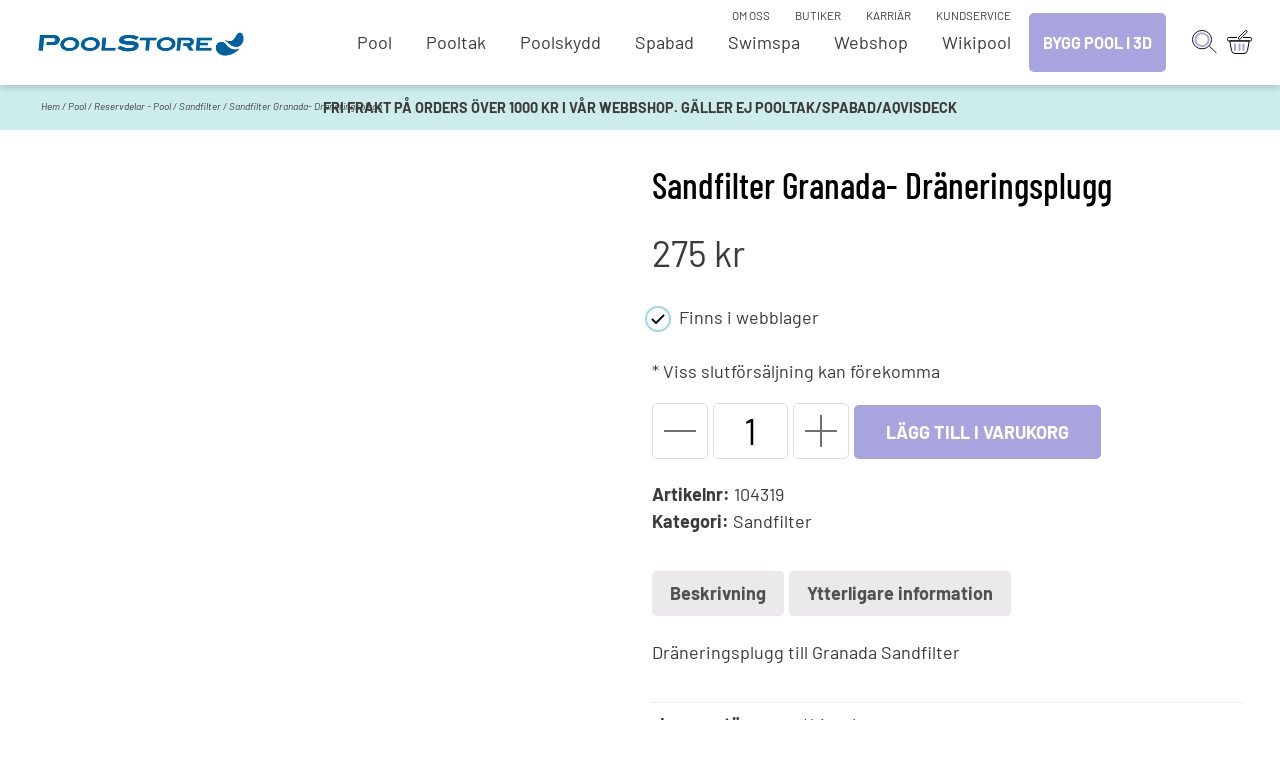

--- FILE ---
content_type: text/html; charset=UTF-8
request_url: https://poolstore.se/produkt/pool/pool-reservdelar/sandfilter-reservdelar/sandfilter-granada-draneringsplugg/
body_size: 21032
content:
<!doctype html><html lang="sv-SE" prefix="og: https://ogp.me/ns#" itemscope itemtype="http://schema.org/Article"><head><meta charset="UTF-8"><meta name="viewport" content="width=device-width, initial-scale=1"><link rel="profile" href="https://gmpg.org/xfn/11"><meta name="format-detection" content="telephone=no">
 <script data-cfasync="false" data-pagespeed-no-defer>var gtm4wp_datalayer_name = "dataLayer";
	var dataLayer = dataLayer || [];
	const gtm4wp_use_sku_instead = false;
	const gtm4wp_currency = 'SEK';
	const gtm4wp_product_per_impression = 10;
	const gtm4wp_clear_ecommerce = false;
	const gtm4wp_datalayer_max_timeout = 2000;</script> <title>Sandfilter Granada- Dräneringsplugg - Pool Store</title><meta name="description" content="Dräneringsplugg till Granada Sandfilter"/><meta name="robots" content="follow, index, max-snippet:-1, max-video-preview:-1, max-image-preview:large"/><link rel="canonical" href="https://poolstore.se/produkt/pool/pool-reservdelar/sandfilter-reservdelar/sandfilter-granada-draneringsplugg/" /><meta property="og:locale" content="sv_SE" /><meta property="og:type" content="product" /><meta property="og:title" content="Sandfilter Granada- Dräneringsplugg - Pool Store" /><meta property="og:description" content="Dräneringsplugg till Granada Sandfilter" /><meta property="og:url" content="https://poolstore.se/produkt/pool/pool-reservdelar/sandfilter-reservdelar/sandfilter-granada-draneringsplugg/" /><meta property="og:site_name" content="Pool Store" /><meta property="og:updated_time" content="2026-01-22T23:46:59+01:00" /><meta property="og:image" content="https://poolstore.se/wp-content/uploads/2023/04/Draneringsplugg.Granada.jpg" /><meta property="og:image:secure_url" content="https://poolstore.se/wp-content/uploads/2023/04/Draneringsplugg.Granada.jpg" /><meta property="og:image:width" content="1000" /><meta property="og:image:height" content="1000" /><meta property="og:image:alt" content="Sandfilter Granada- Dräneringsplugg" /><meta property="og:image:type" content="image/jpeg" /><meta property="product:price:amount" content="220.00" /><meta property="product:price:currency" content="SEK" /><meta property="product:availability" content="instock" /><meta property="product:retailer_item_id" content="104319" /><meta name="twitter:card" content="summary_large_image" /><meta name="twitter:title" content="Sandfilter Granada- Dräneringsplugg - Pool Store" /><meta name="twitter:description" content="Dräneringsplugg till Granada Sandfilter" /><meta name="twitter:image" content="https://poolstore.se/wp-content/uploads/2023/04/Draneringsplugg.Granada.jpg" /><meta name="twitter:label1" content="Pris" /><meta name="twitter:data1" content="220&nbsp;&#107;&#114;" /><meta name="twitter:label2" content="Tillgänglighet" /><meta name="twitter:data2" content="&lt;ul class=&quot;checklist&quot;&gt;&lt;li&gt;Finns i webblager&lt;/li&gt;&lt;/ul&gt;&lt;p class=&quot;availability-message&quot;&gt;* Viss slutförsäljning kan förekomma&lt;/p&gt;" /> <script type="application/ld+json" class="rank-math-schema-pro">{"@context":"https://schema.org","@graph":[{"@type":["Organization","Person"],"@id":"https://poolstore.se/#person","name":"Pool Store","url":"https://poolstore.se"},{"@type":"WebSite","@id":"https://poolstore.se/#website","url":"https://poolstore.se","name":"Pool Store","publisher":{"@id":"https://poolstore.se/#person"},"inLanguage":"sv-SE"},{"@type":"ImageObject","@id":"https://poolstore.se/wp-content/uploads/2023/04/Draneringsplugg.Granada.jpg","url":"https://poolstore.se/wp-content/uploads/2023/04/Draneringsplugg.Granada.jpg","width":"1000","height":"1000","inLanguage":"sv-SE"},{"@type":"ItemPage","@id":"https://poolstore.se/produkt/pool/pool-reservdelar/sandfilter-reservdelar/sandfilter-granada-draneringsplugg/#webpage","url":"https://poolstore.se/produkt/pool/pool-reservdelar/sandfilter-reservdelar/sandfilter-granada-draneringsplugg/","name":"Sandfilter Granada- Dr\u00e4neringsplugg - Pool Store","datePublished":"2023-04-14T12:41:12+02:00","dateModified":"2026-01-22T23:46:59+01:00","isPartOf":{"@id":"https://poolstore.se/#website"},"primaryImageOfPage":{"@id":"https://poolstore.se/wp-content/uploads/2023/04/Draneringsplugg.Granada.jpg"},"inLanguage":"sv-SE"},{"@type":"Product","name":"Sandfilter Granada- Dr\u00e4neringsplugg - Pool Store","description":"Dr\u00e4neringsplugg till Granada Sandfilter","sku":"104319","category":"Pool &gt; Reservdelar - Pool &gt; Sandfilter","mainEntityOfPage":{"@id":"https://poolstore.se/produkt/pool/pool-reservdelar/sandfilter-reservdelar/sandfilter-granada-draneringsplugg/#webpage"},"image":[{"@type":"ImageObject","url":"https://poolstore.se/wp-content/uploads/2023/04/Draneringsplugg.Granada.jpg","height":"1000","width":"1000"}],"offers":{"@type":"Offer","price":"220.00","priceCurrency":"SEK","priceValidUntil":"2027-12-31","availability":"http://schema.org/InStock","itemCondition":"NewCondition","url":"https://poolstore.se/produkt/pool/pool-reservdelar/sandfilter-reservdelar/sandfilter-granada-draneringsplugg/","seller":{"@type":"Person","@id":"https://poolstore.se/","name":"Pool Store","url":"https://poolstore.se"},"priceSpecification":{"price":"220.00","priceCurrency":"SEK","valueAddedTaxIncluded":"false"}},"@id":"https://poolstore.se/produkt/pool/pool-reservdelar/sandfilter-reservdelar/sandfilter-granada-draneringsplugg/#richSnippet"}]}</script> <link rel="alternate" type="application/rss+xml" title="Pool Store &raquo; Webbflöde" href="https://poolstore.se/feed/" /><link rel="alternate" type="application/rss+xml" title="Pool Store &raquo; Kommentarsflöde" href="https://poolstore.se/comments/feed/" /><style id="litespeed-ccss">ul{box-sizing:border-box}:root{--wp--preset--font-size--normal:16px;--wp--preset--font-size--huge:42px}.screen-reader-text{clip:rect(1px,1px,1px,1px);word-wrap:normal!important;border:0;-webkit-clip-path:inset(50%);clip-path:inset(50%);height:1px;margin:-1px;overflow:hidden;padding:0;position:absolute;width:1px}figure{margin:0 0 1em}.screen-reader-text{clip:rect(1px,1px,1px,1px);word-wrap:normal!important;border:0;-webkit-clip-path:inset(50%);clip-path:inset(50%);height:1px;margin:-1px;overflow:hidden;overflow-wrap:normal!important;padding:0;position:absolute!important;width:1px}body{--wp--preset--color--black:#000;--wp--preset--color--cyan-bluish-gray:#abb8c3;--wp--preset--color--white:#fff;--wp--preset--color--pale-pink:#f78da7;--wp--preset--color--vivid-red:#cf2e2e;--wp--preset--color--luminous-vivid-orange:#ff6900;--wp--preset--color--luminous-vivid-amber:#fcb900;--wp--preset--color--light-green-cyan:#7bdcb5;--wp--preset--color--vivid-green-cyan:#00d084;--wp--preset--color--pale-cyan-blue:#8ed1fc;--wp--preset--color--vivid-cyan-blue:#0693e3;--wp--preset--color--vivid-purple:#9b51e0;--wp--preset--gradient--vivid-cyan-blue-to-vivid-purple:linear-gradient(135deg,rgba(6,147,227,1) 0%,#9b51e0 100%);--wp--preset--gradient--light-green-cyan-to-vivid-green-cyan:linear-gradient(135deg,#7adcb4 0%,#00d082 100%);--wp--preset--gradient--luminous-vivid-amber-to-luminous-vivid-orange:linear-gradient(135deg,rgba(252,185,0,1) 0%,rgba(255,105,0,1) 100%);--wp--preset--gradient--luminous-vivid-orange-to-vivid-red:linear-gradient(135deg,rgba(255,105,0,1) 0%,#cf2e2e 100%);--wp--preset--gradient--very-light-gray-to-cyan-bluish-gray:linear-gradient(135deg,#eee 0%,#a9b8c3 100%);--wp--preset--gradient--cool-to-warm-spectrum:linear-gradient(135deg,#4aeadc 0%,#9778d1 20%,#cf2aba 40%,#ee2c82 60%,#fb6962 80%,#fef84c 100%);--wp--preset--gradient--blush-light-purple:linear-gradient(135deg,#ffceec 0%,#9896f0 100%);--wp--preset--gradient--blush-bordeaux:linear-gradient(135deg,#fecda5 0%,#fe2d2d 50%,#6b003e 100%);--wp--preset--gradient--luminous-dusk:linear-gradient(135deg,#ffcb70 0%,#c751c0 50%,#4158d0 100%);--wp--preset--gradient--pale-ocean:linear-gradient(135deg,#fff5cb 0%,#b6e3d4 50%,#33a7b5 100%);--wp--preset--gradient--electric-grass:linear-gradient(135deg,#caf880 0%,#71ce7e 100%);--wp--preset--gradient--midnight:linear-gradient(135deg,#020381 0%,#2874fc 100%);--wp--preset--duotone--dark-grayscale:url('#wp-duotone-dark-grayscale');--wp--preset--duotone--grayscale:url('#wp-duotone-grayscale');--wp--preset--duotone--purple-yellow:url('#wp-duotone-purple-yellow');--wp--preset--duotone--blue-red:url('#wp-duotone-blue-red');--wp--preset--duotone--midnight:url('#wp-duotone-midnight');--wp--preset--duotone--magenta-yellow:url('#wp-duotone-magenta-yellow');--wp--preset--duotone--purple-green:url('#wp-duotone-purple-green');--wp--preset--duotone--blue-orange:url('#wp-duotone-blue-orange');--wp--preset--font-size--small:13px;--wp--preset--font-size--medium:20px;--wp--preset--font-size--large:36px;--wp--preset--font-size--x-large:42px;--wp--preset--spacing--20:.44rem;--wp--preset--spacing--30:.67rem;--wp--preset--spacing--40:1rem;--wp--preset--spacing--50:1.5rem;--wp--preset--spacing--60:2.25rem;--wp--preset--spacing--70:3.38rem;--wp--preset--spacing--80:5.06rem;--wp--preset--shadow--natural:6px 6px 9px rgba(0,0,0,.2);--wp--preset--shadow--deep:12px 12px 50px rgba(0,0,0,.4);--wp--preset--shadow--sharp:6px 6px 0px rgba(0,0,0,.2);--wp--preset--shadow--outlined:6px 6px 0px -3px rgba(255,255,255,1),6px 6px rgba(0,0,0,1);--wp--preset--shadow--crisp:6px 6px 0px rgba(0,0,0,1)}.quform,.quform *{-webkit-box-sizing:border-box;box-sizing:border-box}.quform-cf:after,.quform-cf:before,.quform-child-elements:after,.quform-child-elements:before{content:" ";display:table}.quform-cf:after,.quform-child-elements:after{clear:both}.quform-cf,.quform-child-elements{zoom:1}.quform button::-moz-focus-inner{border:0}.quform{max-width:100%}.quform-form-inner{position:relative}.quform .quform-elements{margin:0;padding:0}.quform .quform-element{position:relative}.quform-spacer{padding:0 0 15px;margin:0 0 5px}.quform-input{position:relative;max-width:100%;margin:0 0 3px}.quform-label>label>.quform-required{color:#cc0101;margin:0 0 0 5px;font-size:90%}.quform .quform-field-email,.quform .quform-field-text,.quform .quform-field-textarea{display:block;margin:0;min-width:10px;max-width:100%;width:100%;padding:8px;height:auto;line-height:1.5;font-size:1em;border:1px solid #e3e3e3}.quform .quform-field-email,.quform .quform-field-text,.quform .quform-field-textarea{-webkit-appearance:none}.quform .quform-field-textarea{height:200px}.quform-input-email,.quform-input-text,.quform-input-textarea{width:100%}.quform-label{margin-bottom:3px;vertical-align:middle}.quform-label>label{display:inline-block;float:none;width:auto}.quform-element-submit{vertical-align:bottom;margin:10px 0}.quform-element-submit button{display:block;margin:0;line-height:1.5;max-width:100%}.quform-element-submit>div{vertical-align:middle;max-width:100%}.quform-loading{word-wrap:normal}.quform-loading.quform-loading-position-left{display:none;text-align:center;padding:9px 6px;line-height:0;vertical-align:inherit}.quform-loading-position-left .quform-loading-inner{margin:0 auto;max-width:24px;max-height:24px;display:inline-block}.quform-loading.quform-loading-position-left{float:left}.quform-loading-spinner{display:none;opacity:0}.quform-loading-type-spinner-1 .quform-loading-spinner{position:relative;display:inline-block;width:21px;height:21px;min-width:21px;min-height:21px;border:3px solid #000;border-radius:50%;-webkit-animation:qspinstyle .65s infinite linear;animation:qspinstyle .65s infinite linear;-webkit-box-sizing:border-box;box-sizing:border-box}.quform-loading-type-spinner-1 .quform-loading-spinner:after,.quform-loading-type-spinner-1 .quform-loading-spinner:before{left:-3px;top:-3px;display:none;position:absolute;content:'';width:inherit;height:inherit;border:inherit;border-radius:inherit;-webkit-box-sizing:border-box;box-sizing:border-box}.quform-loading-type-spinner-1 .quform-loading-spinner{border-color:transparent;border-top-color:#000;-webkit-animation-duration:3s;animation-duration:3s}.quform-loading-type-spinner-1 .quform-loading-spinner:after{display:block;border-color:transparent;border-top-color:#000;-webkit-animation:qspinstyle .65s infinite ease-in-out alternate;animation:qspinstyle .65s infinite ease-in-out alternate}@-webkit-keyframes qspinstyle{0%{-webkit-transform:rotate(0);transform:rotate(0)}100%{-webkit-transform:rotate(360deg);transform:rotate(360deg)}}@keyframes qspinstyle{0%{-webkit-transform:rotate(0);transform:rotate(0)}100%{-webkit-transform:rotate(360deg);transform:rotate(360deg)}}.quform-popup{display:none}.quform-element-page{display:none}.quform-current-page{display:block}.quform-button-submit-default{float:left;margin-right:5px;margin-bottom:5px}.quform-button-submit-default>button{padding:8px 12px}.quform-default-submit{position:absolute!important;left:-2000px!important;top:-2000px!important;width:0!important;height:0!important;border:0!important;margin:0!important;padding:0!important}.quform-element-tree{clip:rect(1px,1px,1px,1px);-webkit-clip-path:inset(50%);clip-path:inset(50%);position:absolute!important;height:1px;width:1px;overflow:hidden}@media only screen and (max-width:767px){.quform-responsive-elements-phone-landscape .quform-input{max-width:100%!important;width:100%!important;min-width:10px}.quform-responsive-elements-phone-landscape .quform-element-submit button{margin:0;width:100%}.quform-responsive-elements-phone-landscape .quform-button-submit-default{float:none;margin:5px 0}.quform-responsive-elements-phone-landscape .quform-loading-position-left{padding-left:0}}.quform-input-text.quform-input-8_5{width:600px}.hamburger{padding:0;display:inline-block;font:inherit;color:inherit;text-transform:none;background-color:transparent;border:0;margin:0;overflow:visible}.hamburger-box{width:30px;height:19px;display:inline-block;position:relative}.hamburger-inner{display:block;top:50%;margin-top:-1.5px}.hamburger-inner,.hamburger-inner:before,.hamburger-inner:after{width:30px;height:3px;background-color:#2e2259;border-radius:4px;position:absolute}.hamburger-inner:before,.hamburger-inner:after{content:"";display:block}.hamburger-inner:before{top:-8px}.hamburger-inner:after{bottom:-8px}.hamburger--collapse .hamburger-inner{top:auto;bottom:0}.hamburger--collapse .hamburger-inner:after{top:-16px}html{font-size:18px}body{font-size:100%;margin:0}h1{font-size:2.22222em}h2{font-size:1.66667em}h1,h2{margin-bottom:.5em;line-height:1.3}img{max-width:100%}p,li{font-size:1em;line-height:1.3em}ul{padding-left:1.5em}.container{max-width:1690px;width:100%;padding-right:36px;padding-left:36px;margin-right:auto;margin-left:auto;box-sizing:border-box}.row{box-sizing:border-box;display:-ms-flexbox;display:-webkit-box;display:flex;-ms-flex:0 1 auto;-webkit-box-flex:0;flex:0 1 auto;-ms-flex-direction:row;-webkit-box-orient:horizontal;-webkit-box-direction:normal;flex-direction:row;-ms-flex-wrap:wrap;flex-wrap:wrap;margin-right:-12px;margin-left:-12px}.col-xs-5th,.col-xs-3,.col-xs-12{box-sizing:border-box;-ms-flex:0 0 auto;-webkit-box-flex:0;flex:0 0 auto;padding-right:12px;padding-left:12px}.col-xs-5th{-ms-flex-preferred-size:20%;flex-basis:20%;max-width:20%}.col-xs-3{-ms-flex-preferred-size:25%;flex-basis:25%;max-width:25%}.col-xs-12{-ms-flex-preferred-size:100%;flex-basis:100%;max-width:100%}@media only screen and (min-width:48em){.col-sm-5,.col-sm-6{box-sizing:border-box;-ms-flex:0 0 auto;-webkit-box-flex:0;flex:0 0 auto;padding-right:12px;padding-left:12px}.col-sm-5{-ms-flex-preferred-size:41.666%;flex-basis:41.666%;max-width:41.666%}.col-sm-6{-ms-flex-preferred-size:50%;flex-basis:50%;max-width:50%}.col-sm-offset-1{margin-left:8.333%}}@media (max-width:767.98px){.hide-xs{display:none!important}}*{outline:none;outline-style:none;-moz-outline-style:none;box-sizing:border-box}html{font-size:20px}@media (max-width:1280px){html{font-size:18px}}@media (max-width:1120px){html{font-size:17px}}body{font-family:"Barlow",sans-serif;line-height:1.5;font-weight:400;color:#3b3b3b;font-size:100%;-webkit-font-smoothing:antialiased;overflow-x:hidden}h1,h2{color:#000;margin:0;-webkit-font-smoothing:antialiased;font-family:"Barlow Condensed",sans-serif;font-weight:500}h1{font-size:3rem;line-height:1.05}@media (max-width:1439px){h1{font-size:2.222rem}}@media (max-width:767.98px){h1{font-size:1.666rem}}h2{font-size:2rem;line-height:1.2;font-weight:500}@media (max-width:1439px){h2{font-size:1.8rem}}@media (max-width:767.98px){h2{font-size:1.5rem}}.mobile-breadcrumb{display:none}@media (max-width:991.98px){.mobile-breadcrumb{display:block}}p,li{font-size:1rem;line-height:1.5}a{text-decoration:none;color:#3b3b3b}img{max-width:100%;height:auto}figure{margin:0}#content{padding-top:85px}@media (max-width:1199.98px){#content{padding-top:70px}}.breadcrumbs .container{position:relative}.breadcrumbs-inner{position:absolute;top:15px;z-index:1000;font-size:.6rem;font-style:italic}@media (max-width:767.98px){.breadcrumbs-inner{top:8px}}.page-header{position:relative}.page-header p{line-height:1.5;margin:.5rem 0}.quform .quform-button-submit-default>button{padding:18px 40px;font-size:1rem}@media (max-width:1280px){.quform .quform-button-submit-default>button{padding:14px 32px}}input[type=text],input[type=number],input[type=email],select{height:56px;font-size:1rem;font-family:"Barlow",sans-serif;padding:0 .5rem;-webkit-appearance:none;border-radius:0;-webkit-border-radius:0;-moz-border-radius:0;border:#dedede 1px solid;-webkit-border-before:1px solid #dedede;-moz-border:1px solid #dedede}textarea{-webkit-appearance:none;border-radius:0;-webkit-border-radius:0;-moz-border-radius:0;border:#dedede 1px solid;-webkit-border-before:1px solid #dedede;-moz-border:1px solid #dedede;font-family:"Barlow",sans-serif;font-size:1rem}select{font-size:1.2rem;-webkit-appearance:none;-moz-appearance:none;background:0 0;background-image:url(/wp-content/themes/temat-child/img/arrow.svg);background-repeat:no-repeat;background-position:right 10px center;padding-right:2rem}@media (max-width:767.98px){select{font-size:1rem}}.btn,button{background-color:#a7a4e0;color:#fff;padding:18px 40px;text-transform:uppercase;border-radius:5px;border:none;font-weight:700;font-family:"Barlow",sans-serif;font-size:1rem;position:relative}@media (max-width:1280px){.btn,button{padding:14px 32px;font-size:.9rem}}button.btn-secondary{background-color:#fff;color:#3b3b3b;border:2px solid #3b3b3b;padding:16px 36px}ul.nav-menu .opener{display:none;height:100%;position:absolute;width:40px;background:0 0;top:0;right:0}ul.nav-menu .opener .symbol{position:absolute;width:14px;height:2px;background:#707070;top:50%;right:10px;opacity:1;transform:translateY(-50%)}ul.nav-menu .opener .symbol.ver{transform:rotate(90deg) translateX(-1px)}header.site-header{background:#fff;width:100%;padding:0;height:85px;z-index:10000;box-shadow:rgba(0,0,0,.16) 0 3px 6px 0;position:fixed}@media (max-width:1199.98px){header.site-header{height:70px}}header.site-header .site-branding{max-width:210px;width:100%}header.site-header .site-branding a{display:-webkit-box;display:-moz-box;display:-ms-flexbox;display:-webkit-flex;display:flex;-webkit-align-items:center;-moz-align-items:center;-ms-align-items:center;align-items:center}header.site-header .site-branding img{width:100%}header.site-header .container{height:100%}@media (min-width:992px) and (max-width:1199.98px){header.site-header .container{padding-left:12px;padding-right:12px}}header.site-header .container .row{height:100%}header.site-header .wrapper{height:100%;width:100%;display:-webkit-box;display:-moz-box;display:-ms-flexbox;display:-webkit-flex;display:flex;-webkit-align-items:center;-moz-align-items:center;-ms-align-items:center;align-items:center;-webkit-justify-content:space-between;-moz-justify-content:space-between;-ms-justify-content:space-between;justify-content:space-between;-ms-flex-pack:space-between}header.site-header ul.menu>li{margin:0 0 0 1.8rem;position:relative}@media (min-width:992px) and (max-width:1350px){header.site-header ul.menu>li{margin-left:1rem}}header.site-header ul.menu>li:after{content:"";position:absolute;width:calc(100% - 16px);bottom:2px;left:0;right:0;margin:auto;height:1px;background:#000;opacity:0}header.site-header ul.menu>li>a{padding:8px;position:relative}header.site-header ul.menu>li:last-of-type>a{padding-right:0}header.site-header ul.menu>li:last-of-type:after{width:calc(100% - 8px);left:8px}header.site-header ul.menu>li.menu-item-has-children>a{padding:32px 8px}header.site-header ul{padding:0;margin:0;list-style:none}header.site-header nav.main-navigation{height:100%;position:relative;display:-webkit-box;display:-moz-box;display:-ms-flexbox;display:-webkit-flex;display:flex;-webkit-align-items:center;-moz-align-items:center;-ms-align-items:center;align-items:center;-webkit-justify-content:flex-end;-moz-justify-content:flex-end;-ms-justify-content:flex-end;justify-content:flex-end;-ms-flex-pack:flex-end}header.site-header nav.main-navigation li{display:inline-block;font-size:1rem}@media (min-width:992px) and (max-width:1199.98px){header.site-header nav.main-navigation{-webkit-align-items:flex-end;-moz-align-items:flex-end;-ms-align-items:flex-end;align-items:flex-end;padding-bottom:12px}}@media (max-width:991.98px){header.site-header nav.main-navigation button.navbar-toggler{display:block}}header.site-header #top-menu{position:absolute;top:0;right:0;padding:0;margin:0;list-style:none;text-align:right}@media (min-width:992px) and (max-width:1199.98px){header.site-header #top-menu{top:5px;right:60px}}header.site-header #top-menu li{display:inline-block;font-size:.65rem;margin-left:.5rem;position:relative;text-transform:uppercase}@media (max-width:991.98px){header.site-header #top-menu{display:none}}header.site-header #top-menu-mobile{display:none}@media (max-width:991.98px){header.site-header #top-menu-mobile{display:block}header.site-header #top-menu-mobile>ul{padding:0 25px 0 36px;max-width:500px}header.site-header #top-menu-mobile>ul>li{margin:0}header.site-header #top-menu-mobile>ul>li a{text-transform:none;display:block;padding:5px .5rem;font-size:1.1rem}header.site-header #top-menu-mobile>ul>li .sub-menu li{padding-left:.5rem}header.site-header #top-menu-mobile>ul>li .sub-menu li a{font-size:1rem}header.site-header #top-menu-mobile>ul:first-of-type{padding-top:10px}header.site-header #top-menu-mobile>ul:last-of-type{padding-bottom:70px}}header.site-header #dream-nav .pool-dream{white-space:nowrap;padding:20px 14px;margin-left:1rem}@media (max-width:991.98px){header.site-header #dream-nav .pool-dream{display:none}}@media (max-width:1199.98px){header.site-header #dream-nav .pool-dream{padding:8px 12px}}header.site-header #dream-nav-mobile{padding:32px 25px 16px 36px}header.site-header #dream-nav-mobile .pool-dream{width:100%;display:inline-block;text-align:center}@media (min-width:992px){header.site-header #dream-nav-mobile{display:none}}header.site-header .right-section{margin-left:1rem}@media (max-width:991.98px){header.site-header .right-section{margin-left:1.5rem;margin-right:35px}}@media (min-width:992px) and (max-width:1199.98px){header.site-header .right-section{position:absolute;right:9rem;top:10px}header.site-header .right-section .temat-woocommerce-menu-container ul#woocommerce-menu>li{width:19px}}header.site-header button.navbar-toggler{z-index:100001;position:fixed;top:25px;border:0;right:17px;display:none}header.site-header .hamburger-inner,header.site-header .hamburger-inner:before,header.site-header .hamburger-inner:after{background-color:#707070;height:2px;border-radius:0}@media (max-width:991.98px){ul.nav-menu .sub-menu{display:none}ul.nav-menu .t-menu-item-has-children{position:relative}ul.nav-menu .t-menu-item-has-children>a>.opener{display:inline-block}ul.nav-menu .t-menu-item-has-children .symbol{display:block}ul.nav-menu.nav-menu-secondary .t-menu-item-has-children .opener{display:none}header.site-header .temat-primary-menu-container{background-color:#fff;z-index:100000;position:fixed;top:0;bottom:0;left:-610px;width:600px;max-width:calc(100% - 110px);box-shadow:rgba(0,0,0,.16) 0 3px 6px 0;overflow:auto;overflow-x:hidden}header.site-header .temat-primary-menu-container figure{display:none}header.site-header .temat-primary-menu-container ul{position:relative}header.site-header .temat-primary-menu-container ul li{display:block}header.site-header .temat-primary-menu-container ul#primary-menu{padding:0 25px 0 36px;max-width:500px}header.site-header .temat-primary-menu-container ul#primary-menu>li{border-bottom:1px solid #d6d2c4;margin:0}header.site-header .temat-primary-menu-container ul#primary-menu>li a,header.site-header .temat-primary-menu-container ul#primary-menu>li a:link,header.site-header .temat-primary-menu-container ul#primary-menu>li a:visited{margin-left:0;text-transform:uppercase;font-size:1.1rem;padding:10px 0;display:block;padding-right:40px;position:relative}header.site-header .temat-primary-menu-container ul#primary-menu>li.menu-item-has-children ul.sub-menu,header.site-header .temat-primary-menu-container ul#primary-menu>li.menu-item-has-children ul.sub-menu.pool-images{margin:0}header.site-header .temat-primary-menu-container ul#primary-menu>li.menu-item-has-children ul.sub-menu li a,header.site-header .temat-primary-menu-container ul#primary-menu>li.menu-item-has-children ul.sub-menu.pool-images li a{padding-left:.5rem}header.site-header .temat-primary-menu-container ul#primary-menu>li.menu-item-has-children ul.sub-menu .current-menu-item>a{background:#f7f6f3}header.site-header .temat-primary-menu-container ul#primary-menu>li.menu-item-has-children ul.sub-menu>li.menu-item,header.site-header .temat-primary-menu-container ul#primary-menu>li.menu-item-has-children ul.sub-menu>.small-pool-links>li.menu-item,header.site-header .temat-primary-menu-container ul#primary-menu>li.menu-item-has-children ul.sub-menu.pool-images>li.menu-item,header.site-header .temat-primary-menu-container ul#primary-menu>li.menu-item-has-children ul.sub-menu.pool-images>.small-pool-links>li.menu-item{border-top:1px solid #d6d2c4}header.site-header .temat-primary-menu-container ul#primary-menu>li.menu-item-has-children ul.sub-menu>li.menu-item .sub-menu li>a,header.site-header .temat-primary-menu-container ul#primary-menu>li.menu-item-has-children ul.sub-menu.pool-images>li.menu-item .sub-menu li>a{padding-left:1rem}header.site-header .temat-primary-menu-container ul#primary-menu>li.menu-item-has-children ul.sub-menu>li.menu-item .sub-menu li .sub-menu{border-top:none}header.site-header .temat-primary-menu-container ul#primary-menu>li.menu-item-has-children ul.sub-menu>li.menu-item .sub-menu li .sub-menu li a{padding-left:1.5rem}header.site-header .temat-primary-menu-container ul#primary-menu>li.menu-item-has-children ul.sub-menu>li.menu-item .sub-menu li .sub-menu li:last-of-type a{margin-bottom:10px}header.site-header .temat-primary-menu-container ul#primary-menu>li.menu-item-has-children ul.sub-menu a,header.site-header .temat-primary-menu-container ul#primary-menu>li.menu-item-has-children ul.sub-menu.pool-images a{font-size:1rem;text-transform:none}header.site-header .temat-primary-menu-container ul#primary-menu>li.menu-item-has-children ul.sub-menu .product-category-list{display:block}header.site-header .temat-primary-menu-container ul#primary-menu>li.menu-item-has-children ul.sub-menu .col-xs-3{flex-basis:100%;max-width:100%}}.temat-woocommerce-menu-container{display:table-cell;height:100%;vertical-align:middle}.temat-woocommerce-menu-container ul#woocommerce-menu{list-style:none;margin:0;padding:0;text-align:right;height:25px;display:flex}.temat-woocommerce-menu-container ul#woocommerce-menu>li{display:inline-block;width:25px;height:25px;margin-right:10px;position:relative;margin-left:0}.temat-woocommerce-menu-container ul#woocommerce-menu>li:last-child{margin-right:0}.temat-woocommerce-menu-container ul#woocommerce-menu .woocommerce-mini-cart-container{width:565px;background-color:#fff;box-shadow:rgba(0,0,0,.16) 0 3px 6px 0;position:absolute;right:-36px;top:105px;display:none;padding:38px 0 38px 35px;text-align:left}.temat-woocommerce-menu-container ul#woocommerce-menu .woocommerce-mini-cart-container:before,.temat-woocommerce-menu-container ul#woocommerce-menu .woocommerce-mini-cart-container:after{content:" ";position:absolute;top:-69px;right:13px;width:70px;height:82px;background-position:bottom right;background-size:contain;background-repeat:no-repeat}.temat-woocommerce-menu-container ul#woocommerce-menu .woocommerce-mini-cart-container:before{background-image:url(/wp-content/themes/temat-child/img/mini_cart_arrow.svg);z-index:-1}.temat-woocommerce-menu-container ul#woocommerce-menu .woocommerce-mini-cart-container:after{background-image:url(/wp-content/themes/temat-child/img/mini_cart_arrow_clear.svg);z-index:1}.temat-woocommerce-menu-container ul#woocommerce-menu .woocommerce-mini-cart-container .woocommerce-mini-cart__empty-message{padding:0 36px}@media (max-width:767.98px){.temat-woocommerce-menu-container ul#woocommerce-menu .woocommerce-mini-cart-container{width:100vw;right:-71px;top:90px}.temat-woocommerce-menu-container ul#woocommerce-menu .woocommerce-mini-cart-container:before,.temat-woocommerce-menu-container ul#woocommerce-menu .woocommerce-mini-cart-container:after{right:48px}}@media (min-width:992px){header.site-header .temat-primary-menu-container ul li .sub-menu{display:none}header.site-header .temat-primary-menu-container ul li .mega-menu{max-height:0;overflow:hidden;height:600px}header.site-header .temat-primary-menu-container ul li.menu-item-has-children .sub-menu{display:block}header.site-header .temat-primary-menu-container ul li .product-category-list{display:none;background:#f7f6f3}header.site-header nav.main-navigation{width:100%}header.site-header .mega-menu{position:fixed;top:70px;right:0;left:0;width:100%;background:#f7f6f3;box-shadow:0 10px 15px rgba(0,0,0,.16);height:auto}header.site-header .mega-menu>div{max-width:1690px;width:100%;height:100%;margin:0 auto;display:-webkit-box;display:-moz-box;display:-ms-flexbox;display:-webkit-flex;display:flex;-webkit-align-items:center;-moz-align-items:center;-ms-align-items:center;align-items:center}header.site-header .mega-menu>div>ul{position:relative;width:100%;padding:2rem 36px}header.site-header .mega-menu>div>ul>li{display:-webkit-box;display:-moz-box;display:-ms-flexbox;display:-webkit-flex;display:flex;width:100%}header.site-header .mega-menu>div>ul>li>a{display:-webkit-box;display:-moz-box;display:-ms-flexbox;display:-webkit-flex;display:flex;width:100%;font-size:2rem;font-family:"Barlow Condensed",sans-serif;font-weight:500;line-height:1}header.site-header .mega-menu figure{width:100%;min-height:75px}header.site-header .pool.mega-menu{display:-webkit-box;display:-moz-box;display:-ms-flexbox;display:-webkit-flex;display:flex;-webkit-align-items:center;-moz-align-items:center;-ms-align-items:center;align-items:center}header.site-header .pool.mega-menu .pool-images .menu-item-title{font-size:2.2vw;height:2.6vw;display:flex;align-items:flex-end;margin-bottom:.5vw}header.site-header .pool.mega-menu .pool-images figure{height:14.2vw;overflow:hidden}header.site-header .pool.mega-menu .pool-images .small-pool-links li:first-of-type>a>.menu-item-title{height:2.6vw}header.site-header .pool.mega-menu .pool-images .small-pool-links li:not(:first-of-type)>a>.menu-item-title{margin-bottom:0;margin-top:.2vw}header.site-header .pool.mega-menu .pool-images .small-pool-links .menu-item-title{font-family:"Barlow Condensed",sans-serif;font-weight:500;font-size:1.5vw;height:2vw;margin-top:.3vw;margin-bottom:.2vw}header.site-header .pool.mega-menu .pool-images .small-pool-links figure{height:6vw;min-height:30px}header.site-header .pool.mega-menu figure{position:relative}header.site-header .pool.mega-menu figure img{display:block;min-width:100%;min-height:100%;position:absolute;top:50%;left:50%;transform:translate(-50%,-50%);max-width:unset}header.site-header .pool.mega-menu figure.higher img{width:100%;height:auto}header.site-header .pool.mega-menu ul.sub-menu.pool-images{margin-right:4%;display:-webkit-box;display:-moz-box;display:-ms-flexbox;display:-webkit-flex;display:flex}header.site-header .pool.mega-menu ul.sub-menu.pool-images .t-menu-pool-size-container{flex-direction:column}header.site-header .pool.mega-menu ul.sub-menu.pool-images li{margin-right:calc(36px - 10px)}header.site-header .pool.mega-menu ul.sub-menu.pool-images li>a{display:flex;flex-direction:column}header.site-header .pool.mega-menu ul.sub-menu.pool-images>li{flex:0 1 37.5%}header.site-header .pool.mega-menu ul.sub-menu.pool-images ul.sub-menu.poolpackage-sizes{display:-webkit-box;display:-moz-box;display:-ms-flexbox;display:-webkit-flex;display:flex;list-style-type:none;flex-direction:column;flex-wrap:wrap;margin-top:1rem}header.site-header .pool.mega-menu ul.sub-menu.pool-images ul.sub-menu.poolpackage-sizes li{position:relative;margin-bottom:1.5rem}header.site-header .pool.mega-menu ul.sub-menu.pool-images ul.sub-menu.poolpackage-sizes li:before{content:" ";position:absolute;display:inline-block;background-image:url(/wp-content/themes/temat-child/img/li_check.svg);height:26px;width:26px;left:-34px;top:2px}header.site-header .pool.mega-menu ul.sub-menu.pool-images ul.sub-menu.poolpackage-sizes li{flex:0 1 40%;margin-bottom:unset;margin-right:unset;margin-left:34px}header.site-header .pool.mega-menu ul.sub-menu.pool-images ul.sub-menu.poolpackage-sizes li a{font-weight:500;text-decoration:underline;font-size:1.2em;line-height:1.1em;padding-right:1em;text-decoration-thickness:1px;text-underline-offset:2px}header.site-header .pool.mega-menu ul.sub-menu.pool-images .small-pool-links{flex:0 1 25%}header.site-header .pool.mega-menu ul.sub-menu.pool-images .small-pool-links li{width:100%}header.site-header .pool.mega-menu ul.sub-menu.pool-images .small-pool-links li a{font-weight:600}header.site-header .pool.mega-menu ul.pool-cats{padding-left:0;flex:0 1 34%;display:-webkit-box;display:-moz-box;display:-ms-flexbox;display:-webkit-flex;display:flex}header.site-header .pool.mega-menu ul.pool-cats>li{padding-left:18%}header.site-header .pool.mega-menu ul.pool-cats>li>a{text-transform:uppercase;padding:8px;display:block;line-height:1.1;font-family:"Barlow Condensed",sans-serif;font-size:1.2rem;font-weight:500;background:#eae8e1;margin-bottom:calc(36px - 20px)}header.site-header .products>div>ul.sub-menu{padding:0;padding-top:25px;padding-right:36px;padding-left:25px;padding-bottom:25px;height:100%}header.site-header .products>div>ul.sub-menu>li:last-of-type{margin-bottom:0}header.site-header .products>div>ul.sub-menu>li:first-of-type .product-category-list{display:-webkit-box;display:-moz-box;display:-ms-flexbox;display:-webkit-flex;display:flex}header.site-header .products>div>ul.sub-menu>li.first-item>a{background:#eae8e1}header.site-header .products>div>ul.sub-menu>li.first-item>a:after{display:block}header.site-header .products>div>ul.sub-menu>li>a{-webkit-align-items:center;-moz-align-items:center;-ms-align-items:center;align-items:center;max-width:30%;padding:15px;position:relative}header.site-header .products>div>ul.sub-menu>li>a:after{content:"";position:absolute;width:2rem;height:2rem;right:0;top:50%;background:#eae8e1;transform:translate(50%,-50%) rotate(45deg);display:none}header.site-header .products figure{max-width:50%;margin-right:calc(36px - 10px)}header.site-header .products .product-category-list{position:absolute;top:0;left:calc(33.33% + 12px);width:calc(66.66% - 24px);margin-top:35px;height:calc(100% - 35px);overflow:hidden}header.site-header .products .product-category-list div a{padding:8px;display:block;line-height:1;margin-bottom:4px}header.site-header .products .product-category-list div li.menu-item{margin-bottom:1rem;display:block}header.site-header .products .product-category-list div li.menu-item>a{font-family:"Barlow Condensed",sans-serif;font-size:1.2rem;font-weight:500;background:#eae8e1}header.site-header .products .product-category-list div li.menu-item .sub-menu li{display:block}header.site-header .products .product-category-list div li.menu-item .sub-menu a{font-size:.8rem;padding:2px 8px}}@media (min-width:992px) and (max-width:1280px){header.site-header .temat-primary-menu-container ul li .mega-menu{height:550px}}@media (min-width:992px) and (max-width:991px){header.site-header .temat-primary-menu-container ul li .mega-menu{height:auto;max-height:inherit}}@media (min-width:992px) and (min-width:1199.98px){header.site-header .mega-menu{top:85px}}@media (min-width:992px) and (max-width:1280px){header.site-header .mega-menu>div>ul>li>a{font-size:1.6rem}}@media (min-width:992px) and (min-width:1690px){header.site-header .pool.mega-menu .pool-images .menu-item-title{font-size:37.1653px;height:43.9167px;margin-bottom:8.44667px}header.site-header .pool.mega-menu .pool-images figure{height:239.875px}header.site-header .pool.mega-menu .pool-images .small-pool-links li:first-of-type>a>.menu-item-title{height:43.9167px}header.site-header .pool.mega-menu .pool-images .small-pool-links li:not(:first-of-type)>a>.menu-item-title{margin-top:3.37867px}header.site-header .pool.mega-menu .pool-images .small-pool-links .menu-item-title{height:33.7812px;font-size:25.34px}header.site-header .pool.mega-menu .pool-images .small-pool-links figure{height:101.354px}}@media (min-width:992px) and (max-width:1279.98px){header.site-header .pool.mega-menu ul.sub-menu.pool-images ul.sub-menu.poolpackage-sizes li{margin-left:22px}header.site-header .pool.mega-menu ul.sub-menu.pool-images ul.sub-menu.poolpackage-sizes li:before{width:18px;height:18px;background-size:contain;left:-24px}header.site-header .pool.mega-menu ul.sub-menu.pool-images ul.sub-menu.poolpackage-sizes li a{font-size:1em}}@media (min-width:992px) and (min-width:1650px){header.site-header .pool.mega-menu ul.pool-cats>li{padding-left:32%}}@media (min-width:992px) and (max-width:1280px){header.site-header .pool.mega-menu ul.pool-cats>li>a{font-size:1rem}}@media (min-width:992px) and (max-width:1440px){header.site-header .products>div>ul.sub-menu>li>a{max-width:25%;padding:10px}header.site-header .products>div>ul.sub-menu>li>a:after{width:1.5rem;height:1.5rem}}@media (min-width:992px) and (max-width:1280px){header.site-header .products figure{margin-right:1rem}}@media (min-width:992px) and (max-width:1440px){header.site-header .products .product-category-list{left:calc(28% + 12px);width:calc(72% - 24px)}}@media (min-width:992px) and (max-width:1350px){header.site-header .products .product-category-list div li.menu-item>a{font-size:1rem}}table{max-width:100%;width:100%;border-spacing:0}table a{text-decoration:underline}.t-popup-container{display:none;position:fixed;top:0;left:0;width:100%;height:100%;background-color:rgba(0,0,0,.5);z-index:999999}.t-popup-container .t-popup-container-outer{width:100%;height:100%;display:-webkit-box;display:-moz-box;display:-ms-flexbox;display:-webkit-flex;display:flex;-webkit-align-items:center;-moz-align-items:center;-ms-align-items:center;align-items:center;-webkit-justify-content:center;-moz-justify-content:center;-ms-justify-content:center;justify-content:center;-ms-flex-pack:center}.t-popup-container .t-popup-container-outer .t-popup-container-inner{background:#fff;padding:2.5rem 3rem;text-align:center;position:absolute}.t-popup-container .t-popup-container-outer .t-popup-container-inner *{max-width:22rem}.t-popup-container .t-popup-container-outer .t-popup-container-inner img.close{transform:rotate(45deg);width:32px;height:32px;position:absolute;top:1rem;right:1rem}.t-popup-container .t-popup-container-outer .t-popup-container-inner img.mail{margin-bottom:.7rem}.t-popup-container .t-popup-container-outer .t-popup-container-inner p{margin:.8rem 0 0}.screen-reader-text{clip:rect(1px,1px,1px,1px);height:1px;overflow:hidden;position:absolute!important;width:1px;word-wrap:normal!important}.woocommerce .woocommerce-breadcrumb{*zoom:1;margin:0 0 1em;padding:0;font-size:.92em;color:#3b3b3b}.woocommerce .woocommerce-breadcrumb:before,.woocommerce .woocommerce-breadcrumb:after{content:" ";display:table}.woocommerce .woocommerce-breadcrumb:after{clear:both}.woocommerce .woocommerce-breadcrumb a{color:#3b3b3b}.woocommerce div.product{margin-bottom:0;position:relative}.woocommerce div.product .product_title{clear:none;margin-top:0;padding:0;font-size:2rem}.woocommerce div.product p.price{font-size:2rem;color:#3b3b3b;margin:1.3rem 0}.woocommerce div.product .product_meta{font-weight:600}.woocommerce div.product .single_add_to_cart_button{margin-right:1rem}@media (max-width:991.98px){.woocommerce div.product .quantity{width:100%}.woocommerce div.product .quantity input{width:calc(100% - 122px)}.woocommerce div.product .quantity .increase{margin-right:0}.woocommerce div.product .single_add_to_cart_button,.woocommerce div.product .t-open-quform{display:block;width:100%}.woocommerce div.product .t-open-quform{margin:11px 0}}.woocommerce div.product div.images{margin-bottom:2em}.woocommerce div.product div.images img{display:block;width:100%;height:auto;box-shadow:none}.woocommerce div.product div.images.woocommerce-product-gallery{position:relative;overflow:hidden}.woocommerce div.product div.images .woocommerce-product-gallery__wrapper{margin:0;padding:0}.woocommerce div.product div.images .woocommerce-product-gallery__image{margin:12px 0}.woocommerce div.product div.summary{margin-bottom:2em}.woocommerce div.product form.cart{margin-bottom:0;*zoom:1}.woocommerce div.product form.cart:before,.woocommerce div.product form.cart:after{content:" ";display:table}.woocommerce div.product form.cart:after{clear:both}.woocommerce div.product form.cart table{border-width:0 0 1px}.woocommerce div.product form.cart table td{padding-left:0}.woocommerce div.product form.cart .variations{margin-bottom:1em;border:0;width:100%}.woocommerce div.product form.cart .variations td{border:0;vertical-align:top;line-height:2em;padding-bottom:1rem}@media (max-width:767.98px){.woocommerce div.product form.cart .variations td{display:block}.woocommerce div.product form.cart .variations td.label{padding-bottom:0}}.woocommerce div.product form.cart .variations label{font-weight:700}.woocommerce div.product form.cart .variations select{max-width:100%;width:100%;display:inline-block;margin-right:1em}.woocommerce div.product form.cart .variations td.label{padding-right:1em}.woocommerce div.product form.cart .reset_variations{visibility:hidden;font-size:.83em}.woocommerce div.product form.cart .button{vertical-align:middle;top:-11px}.woocommerce .products ul{margin:0 0 1em;padding:0;list-style:none outside;clear:both;*zoom:1}.woocommerce .products ul:before,.woocommerce .products ul:after{content:" ";display:table}.woocommerce .products ul:after{clear:both}.woocommerce .products ul li{list-style:none outside}.woocommerce button.button{font-size:100%;margin:0;line-height:1;position:relative;overflow:visible;left:auto;display:inline-block;background-image:none;box-shadow:none;text-shadow:none;background-color:#a7a4e0;color:#fff;padding:18px 40px;text-transform:uppercase;border-radius:5px;border:none;font-weight:700;font-family:"Barlow",sans-serif;font-size:1rem;position:relative}@media (max-width:1280px){.woocommerce button.button{padding:14px 32px;font-size:.9rem}}@media (max-width:1280px){.woocommerce button.button{padding:18px 32px;font-size:1rem}}@media (max-width:991.98px){.woocommerce button.button{padding:18px}}.woocommerce button.button.btn-secondary{background-color:#fff;color:#3b3b3b;border:2px solid #3b3b3b;padding:16px 36px}.woocommerce button.button.alt{-webkit-font-smoothing:antialiased}.woocommerce .cart .button{float:none}.quantity{height:56px;display:inline-flex;flex-direction:row}.quantity .qty{width:75px;text-align:center;-moz-appearance:textfield;font-size:2rem}.quantity .qty::-webkit-outer-spin-button,.quantity .qty::-webkit-inner-spin-button{-webkit-appearance:none;margin:0}.quantity .decrease,.quantity .increase{display:inline-flex;height:56px;width:56px;border:#dedede 1px solid;justify-content:center;margin-right:5px;padding:10px;-webkit-touch-callout:none}.quantity .increase{margin-left:5px}.single-product main>.product{padding-top:36px}.single-product .product-tags{margin-bottom:2.5rem}.single-product .product-tag{display:inline-block;margin-right:1rem;position:relative;background:#fff;font-weight:500;text-transform:uppercase;padding:.57em .6em;font-family:"Barlow Condensed",sans-serif;box-shadow:rgba(0,0,0,.16) 0 3px 6px 0;z-index:1;line-height:1;box-shadow:none}.single-product .product-tag:after{position:absolute;content:"";display:block;-webkit-mask-image:url(/wp-content/themes/temat-child/img/triangel2.svg);mask-image:url(/wp-content/themes/temat-child/img/triangel2.svg);-webkit-mask-repeat:no-repeat;-webkit-mask-size:cover;-webkit-mask-position:left center;height:100%;width:15px;background:inherit;top:0;bottom:0;right:-14px}.single-product .quantity{margin-bottom:22px}#top-message-container{background-color:#cdedec;text-align:center;padding:.25rem}@media (max-width:991.98px){#top-message-container .breadcrumbs{display:none}#top-message-container+.mobile-breadcrumb{display:block}#top-message-container+.mobile-breadcrumb .breadcrumbs-inner{max-width:calc(100% - (36px*2));top:8px}#top-message-container+.mobile-breadcrumb .breadcrumbs-inner .woocommerce-breadcrumb{white-space:nowrap;overflow:hidden;text-overflow:ellipsis;width:100%;direction:rtl;text-align:left}}#top-message-container .breadcrumbs-inner{top:.55rem}#top-message-container .breadcrumbs-inner .woocommerce-breadcrumb{white-space:nowrap;overflow:hidden;text-overflow:ellipsis;width:29vw;direction:rtl;text-align:left}#top-message-container p{text-transform:uppercase;font-weight:700;font-size:.8rem;line-height:2rem;display:inline-block}#top-message-container p:first-of-type{margin-top:0}#top-message-container p:last-of-type{margin-bottom:0}input:-webkit-autofill{-webkit-box-shadow:0 0 0 30px #fff inset}.with_frm_style .frm_required{color:#b94a48;color:var(--required-color);font-weight:700;font-weight:var(--required-weight)}.with_frm_style .frm_primary_label{max-width:100%;font-size:15px;font-size:var(--font-size);color:#3f4b5b;color:var(--label-color);font-weight:400;font-weight:var(--weight);text-align:left;text-align:var(--align);padding:0 0 3px;padding:var(--label-padding);margin:0;width:auto;display:block}.with_frm_style .frm_none_container .frm_primary_label,.frm_none_container .frm_primary_label{display:none}.frm_style_formidable-style.with_frm_style .frm_none_container .frm_primary_label{display:none}.frm_style_formidable-style.with_frm_style input::-webkit-input-placeholder{color:#a1a1a1}.frm_style_formidable-style.with_frm_style input::-moz-placeholder{color:#a1a1a1;opacity:1}.frm_style_formidable-style.with_frm_style input:-ms-input-placeholder{color:#a1a1a1}.frm_style_formidable-style.with_frm_style input:-moz-placeholder{color:#a1a1a1}.frm_fields_container>*{grid-column:span 12/span 12}#content {padding-top: 85px;}@media (max-width: 991.98px) {#content{padding-top: 70px;}}</style><link rel="preload" data-asynced="1" data-optimized="2" as="style" onload="this.onload=null;this.rel='stylesheet'" href="https://poolstore.se/wp-content/litespeed/css/909dc811154f6340cf8f356f85207378.css?ver=d1bc9" /><script type="litespeed/javascript">!function(a){"use strict";var b=function(b,c,d){function e(a){return h.body?a():void setTimeout(function(){e(a)})}function f(){i.addEventListener&&i.removeEventListener("load",f),i.media=d||"all"}var g,h=a.document,i=h.createElement("link");if(c)g=c;else{var j=(h.body||h.getElementsByTagName("head")[0]).childNodes;g=j[j.length-1]}var k=h.styleSheets;i.rel="stylesheet",i.href=b,i.media="only x",e(function(){g.parentNode.insertBefore(i,c?g:g.nextSibling)});var l=function(a){for(var b=i.href,c=k.length;c--;)if(k[c].href===b)return a();setTimeout(function(){l(a)})};return i.addEventListener&&i.addEventListener("load",f),i.onloadcssdefined=l,l(f),i};"undefined"!=typeof exports?exports.loadCSS=b:a.loadCSS=b}("undefined"!=typeof global?global:this);!function(a){if(a.loadCSS){var b=loadCSS.relpreload={};if(b.support=function(){try{return a.document.createElement("link").relList.supports("preload")}catch(b){return!1}},b.poly=function(){for(var b=a.document.getElementsByTagName("link"),c=0;c<b.length;c++){var d=b[c];"preload"===d.rel&&"style"===d.getAttribute("as")&&(a.loadCSS(d.href,d,d.getAttribute("media")),d.rel=null)}},!b.support()){b.poly();var c=a.setInterval(b.poly,300);a.addEventListener&&a.addEventListener("load",function(){b.poly(),a.clearInterval(c)}),a.attachEvent&&a.attachEvent("onload",function(){a.clearInterval(c)})}}}(this);</script> <script type="litespeed/javascript" data-src="https://poolstore.se/wp-includes/js/jquery/jquery.min.js?ver=3.7.1" id="jquery-core-js"></script> <link rel="https://api.w.org/" href="https://poolstore.se/wp-json/" /><link rel="alternate" title="JSON" type="application/json" href="https://poolstore.se/wp-json/wp/v2/product/129338" /><link rel="EditURI" type="application/rsd+xml" title="RSD" href="https://poolstore.se/xmlrpc.php?rsd" /><meta name="generator" content="WordPress 6.8.3" /><link rel='shortlink' href='https://poolstore.se/?p=129338' /><link rel="alternate" title="oEmbed (JSON)" type="application/json+oembed" href="https://poolstore.se/wp-json/oembed/1.0/embed?url=https%3A%2F%2Fpoolstore.se%2Fprodukt%2Fpool%2Fpool-reservdelar%2Fsandfilter-reservdelar%2Fsandfilter-granada-draneringsplugg%2F" /><link rel="alternate" title="oEmbed (XML)" type="text/xml+oembed" href="https://poolstore.se/wp-json/oembed/1.0/embed?url=https%3A%2F%2Fpoolstore.se%2Fprodukt%2Fpool%2Fpool-reservdelar%2Fsandfilter-reservdelar%2Fsandfilter-granada-draneringsplugg%2F&#038;format=xml" /> <script data-cfasync="false" data-pagespeed-no-defer>var dataLayer_content = {"pagePostType":"product","pagePostType2":"single-product","pagePostAuthor":"kbadmin","productRatingCounts":[],"productAverageRating":0,"productReviewCount":0,"productType":"simple","productIsVariable":0};
	dataLayer.push( dataLayer_content );</script> <script data-cfasync="false" data-pagespeed-no-defer>(function(w,d,s,l,i){w[l]=w[l]||[];w[l].push({'gtm.start':
new Date().getTime(),event:'gtm.js'});var f=d.getElementsByTagName(s)[0],
j=d.createElement(s),dl=l!='dataLayer'?'&l='+l:'';j.async=true;j.src=
'//www.googletagmanager.com/gtm.js?id='+i+dl;f.parentNode.insertBefore(j,f);
})(window,document,'script','dataLayer','GTM-NSM3BVB');</script> <link rel="apple-touch-icon" sizes="57x57" href="/apple-icon-57x57.png"><link rel="apple-touch-icon" sizes="60x60" href="/apple-icon-60x60.png"><link rel="apple-touch-icon" sizes="72x72" href="/apple-icon-72x72.png"><link rel="apple-touch-icon" sizes="76x76" href="/apple-icon-76x76.png"><link rel="apple-touch-icon" sizes="114x114" href="/apple-icon-114x114.png"><link rel="apple-touch-icon" sizes="120x120" href="/apple-icon-120x120.png"><link rel="apple-touch-icon" sizes="144x144" href="/apple-icon-144x144.png"><link rel="apple-touch-icon" sizes="152x152" href="/apple-icon-152x152.png"><link rel="apple-touch-icon" sizes="180x180" href="/apple-icon-180x180.png"><link rel="icon" type="image/png" sizes="192x192" href="/android-icon-192x192.png"><link rel="icon" type="image/png" sizes="32x32" href="/favicon-32x32.png"><link rel="icon" type="image/png" sizes="96x96" href="/favicon-96x96.png"><link rel="icon" type="image/png" sizes="16x16" href="/favicon-16x16.png"><link rel="manifest" href="/manifest.json"><meta name="msapplication-TileColor" content="#ffffff"><meta name="msapplication-TileImage" content="/ms-icon-144x144.png"><meta name="theme-color" content="#ffffff"><noscript><img height="1" width="1" style="display:none" src="https://www.facebook.com/tr?id=514393215885674&amp;ev=PageView&amp;noscript=1" /></noscript><meta name="p:domain_verify" content="5b37c40536d8a862f78b7eae88a8956c"/><meta name="google-site-verification" content="1T9V99NiaVDXH5gquTtgFAXt27k6J-rgADAAo1yJ8WQ" />	<noscript><style>.woocommerce-product-gallery{ opacity: 1 !important; }</style></noscript></head><body class="wp-singular product-template-default single single-product postid-129338 wp-custom-logo wp-theme-temat wp-child-theme-temat-child theme-temat woocommerce woocommerce-page woocommerce-no-js no-sidebar columns-4"><div id="page" class="site"><header id="masthead" class="site-header"><div class="container"><div class="row"><div class="col-xs-12"><div class="wrapper"><div class="site-branding">
<a href="https://poolstore.se/" class="custom-logo-link" rel="home"><img width="832" height="110" src="https://poolstore.se/wp-content/uploads/2020/12/logo.png" class="custom-logo" alt="Poolstore" decoding="async" fetchpriority="high" srcset="https://poolstore.se/wp-content/uploads/2020/12/logo.png 832w, https://poolstore.se/wp-content/uploads/2020/12/logo-600x79.png 600w" sizes="(max-width: 832px) 100vw, 832px" /></a></div><nav id="site-navigation" class="main-navigation navbar navbar-expand-lg navbar-light">
<button class="hamburger hamburger--collapse navbar-toggler" aria-controls="primary-menu" aria-expanded="false" type="button">
<span class="hamburger-box">
<span class="hamburger-inner"></span>
</span>
</button><div class="temat-primary-menu-container"><nav id="dream-nav-mobile">
<a
class="btn pool-dream"
href="https://poolstore.se/poolpaket/skapa/"
target="_self"
>
Bygg pool i 3D									</a></nav><ul id="primary-menu" class="menu"><li id="menu-item-926" class="menu-item menu-item-type-post_type menu-item-object-page menu-item-has-children menu-item-926 t-menu-item-has-children"><a href="https://poolstore.se/pool/"><span class="menu-item-title">Pool</span><span class="opener"><span class="symbol hor"></span><span class="symbol ver"></span></span></a><div class="mega-menu pool"><div><ul class="sub-menu pool-images"><li id="menu-item-230" class="menu-item menu-item-type-post_type menu-item-object-page menu-item-230 t-menu-pool-size-container menu-item-has-children"><a href="https://poolstore.se/pool/thermopool/"><span class="menu-item-title">Thermopool</span><figure class='higher'><img width="405" height="240" src="https://poolstore.se/wp-content/uploads/2025/03/thermopool-meny.jpg" class="img-role-menu_image_pool" alt="" srcset="https://poolstore.se/wp-content/uploads/2025/03/thermopool-meny.jpg 405w" sizes="(max-width: 1690px) calc( ( 100vw * 0.75 - 36 * 2 - ( 36 - 10 ) * 3 ) / 3 ), 373px" decoding="async" /></figure><span class="opener"><span class="symbol hor"></span><span class="symbol ver"></span></span></a><ul class="sub-menu poolpackage-sizes"><li class="menu-item"><a href="https://poolstore.se/poolstorlek/thermopool-3x6/" target="_self">3 x 6 meter</a></li><li class="menu-item"><a href="https://poolstore.se/poolstorlek/thermopool-35x65/" target="_self">3.5 x 6.5 meter</a></li><li class="menu-item"><a href="https://poolstore.se/poolstorlek/thermopool-35x7/" target="_self">3.5 x 7 meter</a></li><li class="menu-item"><a href="https://poolstore.se/poolstorlek/thermopool-4x8/" target="_self">4 x 8 meter</a></li><li class="menu-item"><a href="https://poolstore.se/poolstorlek/thermopool-4x10/" target="_self">4 x 10 meter</a></li><li class="menu-item"><a href="https://poolstore.se/poolstorlek/thermopool-5x10/" target="_self">5 x 10 meter</a></li></ul></li><li id="menu-item-125874" class="menu-item menu-item-type-custom menu-item-object-custom menu-item-125874"><a href="/pool/aqvispool"><span class="menu-item-title">Aqvispool</span><figure class='higher'><img width="405" height="240" src="https://poolstore.se/wp-content/uploads/2025/03/aqvis-meny.png" class="img-role-menu_image_pool" alt="" srcset="https://poolstore.se/wp-content/uploads/2025/03/aqvis-meny.png 405w" sizes="(max-width: 1690px) calc( ( 100vw * 0.75 - 36 * 2 - ( 36 - 10 ) * 3 ) / 3 ), 373px" decoding="async" /></figure><span class="opener"><span class="symbol hor"></span><span class="symbol ver"></span></span></a></li><li id="menu-item-140802" class="menu-item menu-item-type-post_type menu-item-object-page menu-item-140802"><a href="https://poolstore.se/pool/garden-pool/"><span class="menu-item-title">Gardenpool</span><figure class='higher'><img width="405" height="240" src="https://poolstore.se/wp-content/uploads/2025/03/gardenpool-meny.png" class="img-role-menu_image_pool" alt="" srcset="https://poolstore.se/wp-content/uploads/2025/03/gardenpool-meny.png 405w" sizes="(max-width: 1690px) calc( ( 100vw * 0.75 - 36 * 2 - ( 36 - 10 ) * 3 ) / 3 ), 373px" decoding="async" /></figure><span class="opener"><span class="symbol hor"></span><span class="symbol ver"></span></span></a></li><div class="small-pool-links"><li id="menu-item-128847" class="menu-item menu-item-type-taxonomy menu-item-object-product_cat menu-item-128847 hide-xs"><a href="https://poolstore.se/produkter/pool/poolskydd/"><span class="menu-item-title">Poolskydd</span><span class="opener"><span class="symbol hor"></span><span class="symbol ver"></span></span></a></li><li id="menu-item-4695" class="menu-item menu-item-type-taxonomy menu-item-object-product_cat menu-item-4695 hide-xs"><a href="https://poolstore.se/produkter/pool/design-detaljer/"><span class="menu-item-title">Design och detaljer</span><span class="opener"><span class="symbol hor"></span><span class="symbol ver"></span></span></a></li><li id="menu-item-4698" class="menu-item menu-item-type-taxonomy menu-item-object-product_cat menu-item-4698 hide-xs"><a href="https://poolstore.se/produkter/pool/poolvarme/"><span class="menu-item-title">Poolvärme</span><span class="opener"><span class="symbol hor"></span><span class="symbol ver"></span></span></a></li><li id="menu-item-4700" class="menu-item menu-item-type-taxonomy menu-item-object-product_cat menu-item-4700 hide-xs"><a href="https://poolstore.se/produkter/pool/vattenrening-pool/"><span class="menu-item-title">Vattenrening</span><span class="opener"><span class="symbol hor"></span><span class="symbol ver"></span></span></a></li><li id="menu-item-4697" class="menu-item menu-item-type-taxonomy menu-item-object-product_cat menu-item-4697 hide-xs"><a href="https://poolstore.se/produkter/pool/poolvard-kemikalier/"><span class="menu-item-title">Poolvård &amp; kemikalier</span><span class="opener"><span class="symbol hor"></span><span class="symbol ver"></span></span></a></li><li id="menu-item-4696" class="menu-item menu-item-type-taxonomy menu-item-object-product_cat menu-item-4696 hide-xs"><a href="https://poolstore.se/produkter/pool/poolmiljo-leksaker/"><span class="menu-item-title">Poolmiljö &amp; leksaker</span><span class="opener"><span class="symbol hor"></span><span class="symbol ver"></span></span></a></li></ul></div></div></li><li id="menu-item-144274" class="menu-item menu-item-type-post_type menu-item-object-page menu-item-144274"><a href="https://poolstore.se/pooltak/"><span class="menu-item-title">Pooltak</span><span class="opener"><span class="symbol hor"></span><span class="symbol ver"></span></span></a><div class="mega-menu pool"><div></div></div></li><li id="menu-item-134667" class="menu-item menu-item-type-post_type menu-item-object-page menu-item-134667"><a href="https://poolstore.se/poolskydd/"><span class="menu-item-title">Poolskydd</span><span class="opener"><span class="symbol hor"></span><span class="symbol ver"></span></span></a><div class="mega-menu pool"><div></div></div></li><li id="menu-item-29" class="menu-item menu-item-type-custom menu-item-object-custom menu-item-29"><a href="https://poolstore.se/spabad"><span class="menu-item-title">Spabad</span><span class="opener"><span class="symbol hor"></span><span class="symbol ver"></span></span></a></li><li id="menu-item-30" class="menu-item menu-item-type-custom menu-item-object-custom menu-item-30"><a href="https://poolstore.se/swimspa"><span class="menu-item-title">Swimspa</span><span class="opener"><span class="symbol hor"></span><span class="symbol ver"></span></span></a></li><li id="menu-item-237" class="menu-item menu-item-type-post_type menu-item-object-page menu-item-has-children current_page_parent menu-item-237 t-menu-item-has-children t-current-menu-item-ancestor"><a href="https://poolstore.se/produkter/"><span class="menu-item-title">Webshop</span><span class="opener open"><span class="symbol hor"></span><span class="symbol ver"></span></span></a><div class="mega-menu products"><div><ul class="sub-menu"><li id="menu-item-4400" class="menu-item menu-item-type-taxonomy menu-item-object-product_cat current-product-ancestor menu-item-has-children menu-item-4400 first-item t-menu-item-has-children t-current-menu-item-ancestor"><a href="https://poolstore.se/produkter/pool/"><figure class='higher'><img width="539" height="284" src="https://poolstore.se/wp-content/uploads/2021/02/pooler-produkter-thumb.jpg" class="img-role-menu_image_products" alt="Produkter, Pooler, Pool Store" srcset="https://poolstore.se/wp-content/uploads/2021/02/pooler-produkter-thumb.jpg 539w" sizes="(max-width: 1690px) calc( ( ( 100vw - 36px * 2 ) * 0.3333 ) / 2 ), 270px" decoding="async" /></figure><span class="menu-item-title">Pool</span><span class="opener open"><span class="symbol hor"></span><span class="symbol ver"></span></span></a><div class="product-category-list row"><div class="col-xs-3"><ul class="sub-menu"><li id="menu-item-4401" class="menu-item menu-item-type-taxonomy menu-item-object-product_cat menu-item-4401"><a href="https://poolstore.se/produkter/pool/vara-pooler/"><span class="menu-item-title">Våra pooler</span><span class="opener"><span class="symbol hor"></span><span class="symbol ver"></span></span></a><ul class="sub-menu"><li><a href="https://poolstore.se/produkt/pool/vara-pooler/thermopool/" target="_self">Thermopool URSTARK</a></li><li><a href="https://poolstore.se/produkt/pool/vara-pooler/gardenpool-timmerpool/" target="_self">Gardenpool Timmerpool</a></li><li><a href="https://poolstore.se/produkt/pool/vara-pooler/flexipool-magnelis/" target="_self">Flexipool Magnelis</a></li><li><a href="https://poolstore.se/produkt/pool/vara-pooler/aqvispool-fantasy/" target="_self">Aqvispool Fantasy</a></li></ul></li><li id="menu-item-4402" class="menu-item menu-item-type-taxonomy menu-item-object-product_cat menu-item-4402"><a href="https://poolstore.se/produkter/pool/design-detaljer/"><span class="menu-item-title">Design och detaljer</span><span class="opener"><span class="symbol hor"></span><span class="symbol ver"></span></span></a><ul class="sub-menu"><li><a href="https://poolstore.se/produkter/pool/design-detaljer/belysning/" target="_self">Belysning</a></li><li><a href="https://poolstore.se/produkter/pool/design-detaljer/braddavlopp-inlopp/" target="_self">Bräddavlopp och inlopp</a></li><li><a href="https://poolstore.se/produkter/pool/design-detaljer/poolduk-liner/" target="_self">Poolduk - Liner</a></li><li><a href="https://poolstore.se/produkter/pool/design-detaljer/stensarg/" target="_self">Stensarg</a></li><li><a href="https://poolstore.se/produkter/pool/design-detaljer/trappor-stegar/" target="_self">Trappor och stegar</a></li></ul></li><li id="menu-item-4406" class="menu-item menu-item-type-taxonomy menu-item-object-product_cat menu-item-4406"><a href="https://poolstore.se/produkter/pool/poolvarme/"><span class="menu-item-title">Poolvärme</span><span class="opener"><span class="symbol hor"></span><span class="symbol ver"></span></span></a><ul class="sub-menu"><li><a href="https://poolstore.se/produkter/pool/poolvarme/elvarmare/" target="_self">Elvärmare</a></li><li><a href="https://poolstore.se/produkter/pool/poolvarme/varmepumpar/" target="_self">Värmepumpar</a></li><li><a href="https://poolstore.se/produkter/pool/poolvarme/varmevaxlare/" target="_self">Värmeväxlare</a></li></ul></li></ul></div><div class="col-xs-3"><ul class="sub-menu"><li id="menu-item-144273" class="menu-item menu-item-type-taxonomy menu-item-object-product_cat menu-item-144273"><a href="https://poolstore.se/produkter/pool/pooltak-pool/"><span class="menu-item-title">Pooltak</span><span class="opener"><span class="symbol hor"></span><span class="symbol ver"></span></span></a><ul class="sub-menu"><li><a href="https://poolstore.se/produkter/pool/pooltak-pool/azure-flat-compact/" target="_self">AZURE Flat Compact</a></li><li><a href="https://poolstore.se/produkter/pool/pooltak-pool/pooltak-i-byggsats/" target="_self">AZURE Flat Compact - Byggsats</a></li><li><a href="https://poolstore.se/produkter/pool/pooltak-pool/spadome-orlando/" target="_self">ORLANDO® Spadome</a></li><li><a href="https://poolstore.se/produkter/pool/pooltak-pool/parade/" target="_self">PARADE</a></li><li><a href="https://poolstore.se/produkter/pool/pooltak-pool/parade-low/" target="_self">PARADE LOW</a></li><li><a href="https://poolstore.se/produkter/pool/pooltak-pool/terra/" target="_self">TERRA™</a></li><li><a href="https://poolstore.se/produkter/pool/pooltak-pool/viva/" target="_self">VIVA™</a></li></ul></li><li id="menu-item-4404" class="menu-item menu-item-type-taxonomy menu-item-object-product_cat menu-item-4404"><a href="https://poolstore.se/produkter/pool/poolskydd/"><span class="menu-item-title">Poolskydd</span><span class="opener"><span class="symbol hor"></span><span class="symbol ver"></span></span></a><ul class="sub-menu"><li><a href="https://poolstore.se/produkter/pool/poolskydd/aqvisdeck/" target="_self">AqvisDeck</a></li><li><a href="https://poolstore.se/produkter/pool/poolskydd/automatiska-poolskydd/" target="_self">Automatiska poolskydd</a></li><li><a href="https://poolstore.se/produkter/pool/poolskydd/manuella-poolskydd/" target="_self">Manuella poolskydd</a></li><li><a href="https://poolstore.se/produkter/pool/poolskydd/solfolie/" target="_self">Solfolie</a></li><li><a href="https://poolstore.se/produkter/pool/poolskydd/upprullningsanordning/" target="_self">Upprullningsanordning</a></li><li><a href="https://poolstore.se/produkter/pool/poolskydd/vinterskydd/" target="_self">Vinterskydd</a></li></ul></li><li id="menu-item-6521" class="menu-item menu-item-type-taxonomy menu-item-object-product_cat menu-item-6521"><a href="https://poolstore.se/produkter/pool/trana-i-poolen/"><span class="menu-item-title">Träna i poolen</span><span class="opener"><span class="symbol hor"></span><span class="symbol ver"></span></span></a><ul class="sub-menu"><li><a href="https://poolstore.se/produkter/pool/trana-i-poolen/endless-pools-fastlane/" target="_self">Endless Pools®</a></li><li><a href="https://poolstore.se/produkter/pool/trana-i-poolen/jet-stream/" target="_self">Jet Swim</a></li></ul></li></ul></div><div class="col-xs-3"><ul class="sub-menu"><li id="menu-item-4408" class="menu-item menu-item-type-taxonomy menu-item-object-product_cat menu-item-4408"><a href="https://poolstore.se/produkter/pool/vattenrening-pool/"><span class="menu-item-title">Vattenrening</span><span class="opener"><span class="symbol hor"></span><span class="symbol ver"></span></span></a><ul class="sub-menu"><li><a href="https://poolstore.se/produkter/pool/vattenrening-pool/kopplingar-ror/" target="_self">Kopplingar och rör</a></li><li><a href="https://poolstore.se/produkter/pool/vattenrening-pool/mat-dosering/" target="_self">Mät- och doseringsanläggningar</a></li><li><a href="https://poolstore.se/produkter/pool/vattenrening-pool/pumpar/" target="_self">Pumpar</a></li><li><a href="https://poolstore.se/produkter/pool/vattenrening-pool/saltklorinator/" target="_self">Saltklorinator</a></li><li><a href="https://poolstore.se/produkter/pool/vattenrening-pool/sandfilter-patronfilter/" target="_self">Sandfilter och patronfilter</a></li><li><a href="https://poolstore.se/produkter/pool/vattenrening-pool/uv-rening/" target="_self">UV-rening</a></li></ul></li><li id="menu-item-4405" class="menu-item menu-item-type-taxonomy menu-item-object-product_cat menu-item-4405"><a href="https://poolstore.se/produkter/pool/poolvard-kemikalier/"><span class="menu-item-title">Poolvård &amp; kemikalier</span><span class="opener"><span class="symbol hor"></span><span class="symbol ver"></span></span></a><ul class="sub-menu"><li><a href="https://poolstore.se/produkter/pool/poolvard-kemikalier/poolkemikalier/" target="_self">Poolkemikalier</a></li><li><a href="https://poolstore.se/produkter/pool/poolvard-kemikalier/poolrobotar/" target="_self">Poolrobotar</a></li><li><a href="https://poolstore.se/produkter/pool/poolvard-kemikalier/stadutrustning/" target="_self">Städutrustning</a></li><li><a href="https://poolstore.se/produkter/pool/poolvard-kemikalier/vattentester/" target="_self">Vattentester</a></li></ul></li><li id="menu-item-4403" class="menu-item menu-item-type-taxonomy menu-item-object-product_cat menu-item-4403"><a href="https://poolstore.se/produkter/pool/poolmiljo-leksaker/"><span class="menu-item-title">Poolmiljö &amp; leksaker</span><span class="opener"><span class="symbol hor"></span><span class="symbol ver"></span></span></a><ul class="sub-menu"><li><a href="https://poolstore.se/produkter/pool/poolmiljo-leksaker/dricksglas/" target="_self">Dricksglas</a></li><li><a href="https://poolstore.se/produkter/pool/poolmiljo-leksaker/spel-lek/" target="_self">Spel och lek</a></li><li><a href="https://poolstore.se/produkter/pool/poolmiljo-leksaker/uppblasbara-leksaker/" target="_self">Uppblåsbara leksaker</a></li></ul></li></ul></div><div class="col-xs-3"><ul class="sub-menu"><li id="menu-item-4407" class="menu-item menu-item-type-taxonomy menu-item-object-product_cat current-product-ancestor menu-item-4407 t-current-menu-item-ancestor"><a href="https://poolstore.se/produkter/pool/pool-reservdelar/"><span class="menu-item-title">Reservdelar &#8211; Pool</span><span class="opener open"><span class="symbol hor"></span><span class="symbol ver"></span></span></a><ul class="sub-menu"><li><a href="https://poolstore.se/produkter/pool/pool-reservdelar/belysning-reservdelar/" target="_self">Belysning</a></li><li><a href="https://poolstore.se/produkter/pool/pool-reservdelar/braddavlopp-reservdelar/" target="_self">Bräddavlopp</a></li><li><a href="https://poolstore.se/produkter/pool/pool-reservdelar/inlopp-reservdelar/" target="_self">Inlopp</a></li><li><a href="https://poolstore.se/produkter/pool/pool-reservdelar/jet-swim/" target="_self">Jet Swim</a></li><li><a href="https://poolstore.se/produkter/pool/pool-reservdelar/doseringssystem-reservdelar/" target="_self">Mät &amp; Dosering</a></li><li><a href="https://poolstore.se/produkter/pool/pool-reservdelar/poolrobotar-reservdelar/" target="_self">Poolrobotar</a></li><li><a href="https://poolstore.se/produkter/pool/pool-reservdelar/poolskydd-reservdelar/" target="_self">Poolskydd</a></li><li><a href="https://poolstore.se/produkter/pool/pool-reservdelar/pooltak-pool-reservdelar/" target="_self">Pooltak</a></li><li><a href="https://poolstore.se/produkter/pool/pool-reservdelar/pooltak-losa-delar/" target="_self">Pooltak (Lösa delar)</a></li><li><a href="https://poolstore.se/produkter/pool/pool-reservdelar/pumpar-reservdelar/" target="_self">Pumpar</a></li><li><a href="https://poolstore.se/produkter/pool/pool-reservdelar/saltklorinator-reservdelar/" target="_self">Saltklorinator</a></li><li class="current-menu-item"><a href="https://poolstore.se/produkter/pool/pool-reservdelar/sandfilter-reservdelar/" target="_self">Sandfilter</a></li><li><a href="https://poolstore.se/produkter/pool/pool-reservdelar/uv-rening-reservdelar/" target="_self">UV-rening</a></li><li><a href="https://poolstore.se/produkter/pool/pool-reservdelar/varmesystem-reservdelar/" target="_self">Värmesystem</a></li></ul></li></ul></div></div></li><li id="menu-item-4409" class="menu-item menu-item-type-taxonomy menu-item-object-product_cat menu-item-has-children menu-item-4409 t-menu-item-has-children"><a href="https://poolstore.se/produkter/spabad/"><figure class='higher'><img width="539" height="284" src="https://poolstore.se/wp-content/uploads/2021/02/spa-produkter-thumb.jpg" class="img-role-menu_image_products" alt="Produkter, Spa, Pool Store" srcset="https://poolstore.se/wp-content/uploads/2021/02/spa-produkter-thumb.jpg 539w" sizes="(max-width: 1690px) calc( ( ( 100vw - 36px * 2 ) * 0.3333 ) / 2 ), 270px" decoding="async" /></figure><span class="menu-item-title">Spabad</span><span class="opener"><span class="symbol hor"></span><span class="symbol ver"></span></span></a><div class="product-category-list row"><div class="col-xs-3"><ul class="sub-menu"><li id="menu-item-4411" class="menu-item menu-item-type-taxonomy menu-item-object-product_cat menu-item-4411"><a href="https://poolstore.se/produkter/spabad/vacanza-spabad/"><span class="menu-item-title">Vacanza &#8211; serien</span><span class="opener"><span class="symbol hor"></span><span class="symbol ver"></span></span></a><ul class="sub-menu"><li><a href="https://poolstore.se/produkt/spabad/vacanza-spabad/vanto-freshwater-ready/" target="_self">Vanto FreshWater Ready</a></li><li><a href="https://poolstore.se/produkt/spabad/vacanza-spabad/palatino-freshwater-ready/" target="_self">Palatino FreshWater Ready</a></li><li><a href="https://poolstore.se/produkt/spabad/vacanza-spabad/marino-freshwater-ready/" target="_self">Marino FreshWater Ready</a></li><li><a href="https://poolstore.se/produkt/spabad/vacanza-spabad/capitolo-freshwater-ready/" target="_self">Capitolo FreshWater Ready</a></li></ul></li><li id="menu-item-4413" class="menu-item menu-item-type-taxonomy menu-item-object-product_cat menu-item-4413"><a href="https://poolstore.se/produkter/spabad/paradise-spabad/"><span class="menu-item-title">Paradise &#8211; serien</span><span class="opener"><span class="symbol hor"></span><span class="symbol ver"></span></span></a><ul class="sub-menu"><li><a href="https://poolstore.se/produkt/spabad/paradise-spabad/seychelles-freshwater-spabad/" target="_self">Seychelles - Freshwater IQ Ready</a></li><li><a href="https://poolstore.se/produkt/spabad/paradise-spabad/salina-freshwater-spabad/" target="_self">Salina - FreshWater IQ Ready</a></li><li><a href="https://poolstore.se/produkt/spabad/paradise-spabad/reunion-freshwater-spabad/" target="_self">Reunion - FreshWater IQ Ready</a></li><li><a href="https://poolstore.se/produkt/spabad/paradise-spabad/martinique-freshwater-spabad/" target="_self">Martinique - FreshWater IQ Ready</a></li><li><a href="https://poolstore.se/produkt/spabad/paradise-spabad/makena-freshwater-spabad/" target="_self">Makena - FreshWater IQ Ready</a></li><li><a href="https://poolstore.se/produkt/spabad/paradise-spabad/kauai-freshwater-spabad/" target="_self">Kauai - FreshWater IQ Ready</a></li></ul></li></ul></div><div class="col-xs-3"><ul class="sub-menu"><li id="menu-item-4415" class="menu-item menu-item-type-taxonomy menu-item-object-product_cat menu-item-4415"><a href="https://poolstore.se/produkter/spabad/utopia-spabad/"><span class="menu-item-title">Utopia &#8211; serien</span><span class="opener"><span class="symbol hor"></span><span class="symbol ver"></span></span></a><ul class="sub-menu"><li><a href="https://poolstore.se/produkt/spabad/utopia-spabad/tahitian-fresh-water-iq/" target="_self">Tahitian - FreshWater IQ spabad</a></li><li><a href="https://poolstore.se/produkt/spabad/utopia-spabad/ravello-freshwater-iq-spabad/" target="_self">Ravello - FreshWater IQ spabad</a></li><li><a href="https://poolstore.se/produkt/spabad/utopia-spabad/niagara-freshwater-spabad/" target="_self">Niagara - FreshWater IQ spabad</a></li><li><a href="https://poolstore.se/produkt/spabad/utopia-spabad/geneva-freshwater-iq/" target="_self">Geneva - FreshWater IQ spabad</a></li><li><a href="https://poolstore.se/produkt/spabad/utopia-spabad/florence-freshwater-spabad/" target="_self">Florence - FreshWater IQ</a></li><li><a href="https://poolstore.se/produkt/spabad/utopia-spabad/cantabria-freshwater-iq/" target="_self">Cantabria - FreshWater IQ spabad</a></li></ul></li><li id="menu-item-142447" class="menu-item menu-item-type-taxonomy menu-item-object-product_cat menu-item-142447"><a href="https://poolstore.se/produkter/spabad/cold-plunge-kallbad/"><span class="menu-item-title">Cold Plunge &#8211; Kallbad</span><span class="opener"><span class="symbol hor"></span><span class="symbol ver"></span></span></a><ul class="sub-menu"><li><a href="https://poolstore.se/produkt/spabad/cold-plunge-kallbad/emerge-cold-plunge-kallbad/" target="_self">Emerge - Cold Plunge kallbad</a></li></ul></li></ul></div><div class="col-xs-3"><ul class="sub-menu"><li id="menu-item-4414" class="menu-item menu-item-type-taxonomy menu-item-object-product_cat menu-item-4414"><a href="https://poolstore.se/produkter/spabad/spabad-tillbehor/"><span class="menu-item-title">Tillbehör</span><span class="opener"><span class="symbol hor"></span><span class="symbol ver"></span></span></a><ul class="sub-menu"><li><a href="https://poolstore.se/produkter/spabad/spabad-tillbehor/locklyftare/" target="_self">Locklyftare</a></li><li><a href="https://poolstore.se/produkter/spabad/spabad-tillbehor/spa-tillbehor/" target="_self">Spatillbehör</a></li><li><a href="https://poolstore.se/produkter/spabad/spabad-tillbehor/spatrappor/" target="_self">Spatrappor</a></li></ul></li><li id="menu-item-4410" class="menu-item menu-item-type-taxonomy menu-item-object-product_cat menu-item-4410"><a href="https://poolstore.se/produkter/spabad/spakemi-spavard/"><span class="menu-item-title">Spakemi &amp; spavård</span><span class="opener"><span class="symbol hor"></span><span class="symbol ver"></span></span></a><ul class="sub-menu"><li><a href="https://poolstore.se/produkter/spabad/spakemi-spavard/spafilter-filterpatroner/" target="_self">Spafilter / filterpatroner</a></li><li><a href="https://poolstore.se/produkter/spabad/spakemi-spavard/spakemikalier/" target="_self">Spakemikalier</a></li></ul></li></ul></div><div class="col-xs-3"><ul class="sub-menu"><li id="menu-item-124180" class="menu-item menu-item-type-taxonomy menu-item-object-product_cat menu-item-124180"><a href="https://poolstore.se/produkter/spabad/reservdelar-spabad/"><span class="menu-item-title">Reservdelar &#8211; Spabad</span><span class="opener"><span class="symbol hor"></span><span class="symbol ver"></span></span></a><ul class="sub-menu"><li><a href="https://poolstore.se/produkter/spabad/reservdelar-spabad/elektronik-hogtalare/" target="_self">Elektronik &amp; högtalare</a></li><li><a href="https://poolstore.se/produkter/spabad/reservdelar-spabad/elvarmare-reservdelar-spabad/" target="_self">Elvärmare</a></li><li><a href="https://poolstore.se/produkter/spabad/reservdelar-spabad/kopplingar-ror-reservdelar-spabad/" target="_self">Kopplingar &amp; rör</a></li><li><a href="https://poolstore.se/produkter/spabad/reservdelar-spabad/kuddar-och-vred/" target="_self">Kuddar och vred</a></li><li><a href="https://poolstore.se/produkter/spabad/reservdelar-spabad/ovrigt/" target="_self">Övrigt</a></li><li><a href="https://poolstore.se/produkter/spabad/reservdelar-spabad/pumpar-reservdelar-spabad/" target="_self">Pumpar</a></li></ul></li></ul></div><div class="col-xs-3"><ul class="sub-menu"></ul></div></div></li><li id="menu-item-4416" class="menu-item menu-item-type-taxonomy menu-item-object-product_cat menu-item-has-children menu-item-4416 t-menu-item-has-children"><a href="https://poolstore.se/produkter/aqua-fitness/"><figure class='higher'><img width="539" height="284" src="https://poolstore.se/wp-content/uploads/2021/02/aqua-fitness-produkter-thumb.jpg" class="img-role-menu_image_products" alt="Produkter, Aqua fitness, Pool Store" srcset="https://poolstore.se/wp-content/uploads/2021/02/aqua-fitness-produkter-thumb.jpg 539w" sizes="(max-width: 1690px) calc( ( ( 100vw - 36px * 2 ) * 0.3333 ) / 2 ), 270px" decoding="async" /></figure><span class="menu-item-title">Aqua Fitness</span><span class="opener"><span class="symbol hor"></span><span class="symbol ver"></span></span></a><div class="product-category-list row"><div class="col-xs-3"><ul class="sub-menu"><li id="menu-item-4419" class="menu-item menu-item-type-taxonomy menu-item-object-product_cat menu-item-4419"><a href="https://poolstore.se/produkter/aqua-fitness/swimspa-recsport/"><span class="menu-item-title">Swimspa &#8211; RecSport®</span><span class="opener"><span class="symbol hor"></span><span class="symbol ver"></span></span></a><ul class="sub-menu"><li><a href="https://poolstore.se/produkt/aqua-fitness/swimspa-recsport/r500-recsport-recreation-system/" target="_self">R500 - Recsport® Recreation system</a></li><li><a href="https://poolstore.se/produkt/aqua-fitness/swimspa-recsport/r200-recsport-recreation-system/" target="_self">R200 - Recsport® Recreation system</a></li></ul></li><li id="menu-item-132716" class="menu-item menu-item-type-taxonomy menu-item-object-product_cat menu-item-132716"><a href="https://poolstore.se/produkter/aqua-fitness/swimspa-swimcross/"><span class="menu-item-title">Swimspa &#8211; SwimCross®</span><span class="opener"><span class="symbol hor"></span><span class="symbol ver"></span></span></a><ul class="sub-menu"><li><a href="https://poolstore.se/produkt/aqua-fitness/swimspa-swimcross/x500-swimcross-exercise-systems/" target="_self">X500 - Swimcross Exercise Systems</a></li></ul></li></ul></div><div class="col-xs-3"><ul class="sub-menu"><li id="menu-item-132715" class="menu-item menu-item-type-taxonomy menu-item-object-product_cat menu-item-132715"><a href="https://poolstore.se/produkter/aqua-fitness/swimspa-endless-pools/"><span class="menu-item-title">Swimspa &#8211; Endless Pools®</span><span class="opener"><span class="symbol hor"></span><span class="symbol ver"></span></span></a><ul class="sub-menu"><li><a href="https://poolstore.se/produkt/aqua-fitness/swimspa-endless-pools/e700-endless-pools-fitness-systems/" target="_self">E700 - Endless Pools Fitness Systems</a></li><li><a href="https://poolstore.se/produkt/aqua-fitness/swimspa-endless-pools/e550-endless-pools-fitness-systems/" target="_self">E550 - Endless Pools Fitness Systems</a></li><li><a href="https://poolstore.se/produkt/aqua-fitness/swimspa-endless-pools/e500-endless-pools-fitness-systems/" target="_self">E500 - Endless Pools Fitness Systems</a></li><li><a href="https://poolstore.se/produkt/aqua-fitness/swimspa-endless-pools/e2000-endless-pools-fitness-system/" target="_self">E2000 - Endless Pools Fitness System</a></li></ul></li></ul></div><div class="col-xs-3"><ul class="sub-menu"><li id="menu-item-4417" class="menu-item menu-item-type-taxonomy menu-item-object-product_cat menu-item-4417"><a href="https://poolstore.se/produkter/aqua-fitness/endless-pools/"><span class="menu-item-title">Endless Pools® &#8211; Pooler</span><span class="opener"><span class="symbol hor"></span><span class="symbol ver"></span></span></a><ul class="sub-menu"><li><a href="https://poolstore.se/produkt/aqua-fitness/endless-pools/endless-pools-performance/" target="_self">Endless Pools® – Performance</a></li><li><a href="https://poolstore.se/produkt/aqua-fitness/endless-pools/endless-pools-original/" target="_self">Endless Pools® – Original</a></li><li><a href="https://poolstore.se/produkt/aqua-fitness/endless-pools/endless-pools-elite/" target="_self">Endless Pools® - Elite</a></li></ul></li></ul></div><div class="col-xs-3"><ul class="sub-menu"><li id="menu-item-4418" class="menu-item menu-item-type-taxonomy menu-item-object-product_cat menu-item-4418"><a href="https://poolstore.se/produkter/aqua-fitness/endless-pools-tillbehor/"><span class="menu-item-title">Endless Pools® &#8211; Tillbehör</span><span class="opener"><span class="symbol hor"></span><span class="symbol ver"></span></span></a><ul class="sub-menu"><li><a href="https://poolstore.se/produkt/aqua-fitness/endless-pools-tillbehor/swim-tether-kit/" target="_self">Swim Tether kit</a></li><li><a href="https://poolstore.se/produkt/aqua-fitness/endless-pools-tillbehor/row-bar-kit/" target="_self">Row Bar kit</a></li><li><a href="https://poolstore.se/produkt/aqua-fitness/endless-pools-tillbehor/pace-display-hastighetsmatare/" target="_self">Pace Display - Hastighetsmätare</a></li><li><a href="https://poolstore.se/produkt/aqua-fitness/endless-pools-tillbehor/floor-mirror/" target="_self">Floor mirror</a></li><li><a href="https://poolstore.se/produkt/aqua-fitness/endless-pools-tillbehor/fithome-wifi-kit/" target="_self">Fit@Home - Wifi-kit</a></li><li><a href="https://poolstore.se/produkt/aqua-fitness/endless-pools-tillbehor/endless-pools-exercise-kit/" target="_self">Endless Pools - Exercise Kit</a></li><li><a href="https://poolstore.se/produkt/aqua-fitness/endless-pools-tillbehor/aquabike/" target="_self">Endless Pools - Aquabike</a></li></ul></li></ul></div><div class="col-xs-3"><ul class="sub-menu"></ul></div></div></li></ul></div></div></li><li id="menu-item-222" class="menu-item menu-item-type-post_type_archive menu-item-object-wikipool menu-item-222"><a href="https://poolstore.se/wikipool/"><span class="menu-item-title">Wikipool</span><span class="opener"><span class="symbol hor"></span><span class="symbol ver"></span></span></a></li></ul><ul id="top-menu" class="menu nav-menu"><li id="menu-item-184" class="menu-item menu-item-type-post_type menu-item-object-page menu-item-184"><a href="https://poolstore.se/om-oss/">Om oss</a></li><li id="menu-item-223" class="menu-item menu-item-type-post_type menu-item-object-page menu-item-223"><a href="https://poolstore.se/butiker/">Butiker</a></li><li id="menu-item-124691" class="menu-item menu-item-type-custom menu-item-object-custom menu-item-124691"><a href="https://jobb.poolstore.se/">Karriär</a></li><li id="menu-item-187" class="menu-item menu-item-type-post_type menu-item-object-page menu-item-187"><a href="https://poolstore.se/kundservice/">Kundservice</a></li></ul><div id="top-menu-mobile"><ul id="about-us-top-menu"  class="nav-menu menu menu nav-menu nav-menu-extras"><li class="menu-item menu-item-type-post_type menu-item-object-page t-menu-item-has-children menu-item-has-children menu-item-179"><a href="https://poolstore.se/om-oss/">Om oss<span class="opener"><span class="symbol hor"></span><span class="symbol ver"></span></span></a><ul class="sub-menu"><li class="page_item page-item-228"><a href="https://poolstore.se/om-oss/innovation-och-miljo/">Innovation och miljö<span class="opener"><span class="symbol hor"></span><span class="symbol ver"></span></span></a></li><li class="page_item page-item-125241"><a href="https://poolstore.se/om-oss/vara-urstarka-priser/">Våra URSTARKA priser<span class="opener"><span class="symbol hor"></span><span class="symbol ver"></span></span></a></li><li class="page_item page-item-4500"><a href="https://poolstore.se/om-oss/lediga-tjanster/">Lediga tjänster<span class="opener"><span class="symbol hor"></span><span class="symbol ver"></span></span></a></li><li class="page_item page-item-4502"><a href="https://poolstore.se/om-oss/press/">Press<span class="opener"><span class="symbol hor"></span><span class="symbol ver"></span></span></a></li><li class="page_item page-item-124718"><a href="https://poolstore.se/om-oss/pool-store-stodjer-wateraid/">WaterAid<span class="opener"><span class="symbol hor"></span><span class="symbol ver"></span></span></a></li></ul><ul id="extra-menu-about-extrasabout-us-top-menu" class="sub-menu"><li id="menu-item-6044" class="menu-item menu-item-type-post_type menu-item-object-page menu-item-6044"><a href="https://poolstore.se/kundservice/"><span class="menu-item-title">Kontakt</span><span class="opener"><span class="symbol hor"></span><span class="symbol ver"></span></span></a></li></ul></li></ul><ul id="stores-top-menu"  class="nav-menu menu menu nav-menu nav-menu-extras"><li class="menu-item menu-item-type-post_type menu-item-object-page t-menu-item-has-children menu-item-has-children menu-item-218"><a href="https://poolstore.se/butiker/">Butiker<span class="opener"><span class="symbol hor"></span><span class="symbol ver"></span></span></a><ul class="sub-menu"><li class="page_item page-item-226"><a href="https://poolstore.se/butiker/poolbutik-stockholm-taby/">Stockholm Täby<span class="opener"><span class="symbol hor"></span><span class="symbol ver"></span></span></a></li><li class="page_item page-item-847"><a href="https://poolstore.se/butiker/poolbutik-stockholm-kungens-kurva/">Stockholm Kungens kurva<span class="opener"><span class="symbol hor"></span><span class="symbol ver"></span></span></a></li><li class="page_item page-item-868"><a href="https://poolstore.se/butiker/poolbutik-goteborg/">Göteborg<span class="opener"><span class="symbol hor"></span><span class="symbol ver"></span></span></a></li><li class="page_item page-item-890"><a href="https://poolstore.se/butiker/poolbutik-malmo/">Malmö<span class="opener"><span class="symbol hor"></span><span class="symbol ver"></span></span></a></li><li class="page_item page-item-862"><a href="https://poolstore.se/butiker/poolbutik-uppsala/">Uppsala<span class="opener"><span class="symbol hor"></span><span class="symbol ver"></span></span></a></li><li class="page_item page-item-128573"><a href="https://poolstore.se/butiker/mjolby/">Mjölby<span class="opener"><span class="symbol hor"></span><span class="symbol ver"></span></span></a></li><li class="page_item page-item-135507"><a href="https://poolstore.se/butiker/kalmar/">Kalmar<span class="opener"><span class="symbol hor"></span><span class="symbol ver"></span></span></a></li><li class="page_item page-item-135517"><a href="https://poolstore.se/butiker/vastervik/">Västervik<span class="opener"><span class="symbol hor"></span><span class="symbol ver"></span></span></a></li><li class="page_item page-item-135485"><a href="https://poolstore.se/butiker/vaxjo/">Växjö<span class="opener"><span class="symbol hor"></span><span class="symbol ver"></span></span></a></li><li class="page_item page-item-135522"><a href="https://poolstore.se/butiker/oland/">Öland<span class="opener"><span class="symbol hor"></span><span class="symbol ver"></span></span></a></li></ul></li></ul><ul id="customer-service-top-menu"  class="nav-menu menu menu nav-menu nav-menu-extras"><li class="menu-item menu-item-type-post_type menu-item-object-page t-menu-item-has-children menu-item-has-children menu-item-185"><a href="https://poolstore.se/kundservice/">Kundservice<span class="opener"><span class="symbol hor"></span><span class="symbol ver"></span></span></a><ul class="sub-menu"><li class="page_item page-item-224"><a href="https://poolstore.se/kundservice/kopinformation/">Köpinformation<span class="opener"><span class="symbol hor"></span><span class="symbol ver"></span></span></a></li><li class="page_item page-item-422"><a href="https://poolstore.se/kundservice/finansiering/">Finansiering<span class="opener"><span class="symbol hor"></span><span class="symbol ver"></span></span></a></li><li class="page_item page-item-403"><a href="https://poolstore.se/kundservice/kataloger/">Kataloger<span class="opener"><span class="symbol hor"></span><span class="symbol ver"></span></span></a></li><li class="page_item page-item-417"><a href="https://poolstore.se/kundservice/garantier/">Garantier<span class="opener"><span class="symbol hor"></span><span class="symbol ver"></span></span></a></li><li class="page_item page-item-189"><a href="https://poolstore.se/kundservice/manualer/">Manualer<span class="opener"><span class="symbol hor"></span><span class="symbol ver"></span></span></a></li><li class="page_item page-item-5814"><a href="https://poolstore.se/kundservice/integritetspolicy/">Integritetspolicy<span class="opener"><span class="symbol hor"></span><span class="symbol ver"></span></span></a></li></ul></li></ul></div></div></nav><nav id="dream-nav">
<a
class="btn pool-dream"
href="https://poolstore.se/poolpaket/skapa/"
target="_self"
>
Bygg pool i 3D								</a></nav><div class="right-section"><div class="temat-woocommerce-menu-container"><ul id="woocommerce-menu" class="menu"><li id="menu-item-477" class="menu-item menu-item-type-post_type menu-item-object-page menu-item-477"><a href="https://poolstore.se/sok/"><img width="25" height="24" title="Sök" alt="Sök" src="https://poolstore.se/wp-content/themes/temat-child/img/search.svg"></a></li><li class="unclickable menu-item menu-item-type-cart menu-item-type-woocommerce-cart"><a href="https://poolstore.se/produkter/" class="cart-count cart-count-0"><img width="25" height="24" alt="Varukorg" src="https://poolstore.se/wp-content/themes/temat-child/img/cart.svg"></a><div class="woocommerce-mini-cart-container"><p class="woocommerce-mini-cart__empty-message">Inga produkter i varukorgen.</p></div></li></ul></div></div></div></div></div></div></header><div id="content" class="site-content"><div class="woocommerce-notices-wrapper"></div><header class="page-header"><div id="top-message-container"><div class="breadcrumbs "><div class="container"><div class="breadcrumbs-inner"><nav class="woocommerce-breadcrumb" aria-label="Breadcrumb"><a href="https://poolstore.se">Hem</a>&nbsp;&#47;&nbsp;<a href="https://poolstore.se/produkter/pool/">Pool</a>&nbsp;&#47;&nbsp;<a href="https://poolstore.se/produkter/pool/pool-reservdelar/">Reservdelar - Pool</a>&nbsp;&#47;&nbsp;<a href="https://poolstore.se/produkter/pool/pool-reservdelar/sandfilter-reservdelar/">Sandfilter</a>&nbsp;&#47;&nbsp;Sandfilter Granada- Dräneringsplugg</nav></div></div></div><div class="top-message"><p><span style="padding: 0 1em">Fri frakt på orders över 1000 kr i vår webbshop. Gäller ej pooltak/spabad/Aqvisdeck</span></p></div></div><div class="mobile-breadcrumb"><div class="breadcrumbs "><div class="container"><div class="breadcrumbs-inner"><nav class="woocommerce-breadcrumb" aria-label="Breadcrumb"><a href="https://poolstore.se">Hem</a>&nbsp;&#47;&nbsp;<a href="https://poolstore.se/produkter/pool/">Pool</a>&nbsp;&#47;&nbsp;<a href="https://poolstore.se/produkter/pool/pool-reservdelar/">Reservdelar - Pool</a>&nbsp;&#47;&nbsp;<a href="https://poolstore.se/produkter/pool/pool-reservdelar/sandfilter-reservdelar/">Sandfilter</a>&nbsp;&#47;&nbsp;Sandfilter Granada- Dräneringsplugg</nav></div></div></div></div></header><div id="primary" class="content-area"><main id="main" class="site-main" role="main"><div class="woocommerce-notices-wrapper"></div><div id="product-129338" class="product type-product post-129338 status-publish first instock product_cat-sandfilter-reservdelar has-post-thumbnail taxable shipping-taxable purchasable product-type-simple"><div class="container"><div class="row"><div class="col-xs-12 col-sm-5"><div class="woocommerce-product-gallery woocommerce-product-gallery--with-images woocommerce-product-gallery--columns-3 images" data-columns="3" style="opacity: 0; transition: opacity .25s ease-in-out;"><div class="woocommerce-product-gallery__wrapper"><div class="woocommerce-product-gallery__image"><a href="https://poolstore.se/wp-content/uploads/2023/04/Draneringsplugg.Granada.jpg" target="_blank" data-lightbox="product-thumbnail" data-title="Dräneringsplugg.Granada"><img width="1000" height="1000" src="https://poolstore.se/wp-content/uploads/2023/04/Draneringsplugg.Granada.jpg" class="img-role-product" alt="" srcset="https://poolstore.se/wp-content/uploads/2023/04/Draneringsplugg.Granada.jpg 1000w, https://poolstore.se/wp-content/uploads/2023/04/Draneringsplugg.Granada-736x736.jpg 736w, https://poolstore.se/wp-content/uploads/2023/04/Draneringsplugg.Granada-368x368.jpg 368w" sizes="auto, (max-width: 767px) calc( 100vw - 36px * 2 ), (max-width:1690px) calc( ( 100vw - 36px * 2 ) * ( 5 / 12 ) ), 674.16666666667px" decoding="async" loading="lazy" /></a></div></div></div></div><div class="col-xs-12 col-sm-6 col-sm-offset-1"><div class="summary entry-summary"><h1 class="product_title entry-title">Sandfilter Granada- Dräneringsplugg</h1><p class="price"><span class="woocommerce-Price-amount amount"><bdi>275&nbsp;<span class="woocommerce-Price-currencySymbol">&#107;&#114;</span></bdi></span></p><p class="stock in-stock"><ul class="checklist"><li>Finns i webblager</li></ul><p class="availability-message">* Viss slutförsäljning kan förekomma</p></p><form class="cart" action="https://poolstore.se/produkt/pool/pool-reservdelar/sandfilter-reservdelar/sandfilter-granada-draneringsplugg/" method="post" enctype='multipart/form-data'><div class="quantity">
<span role="button" class="decrease"><img alt="decrease quantity" src="https://poolstore.se/wp-content/themes/temat-child/img/minus_large.svg"></span>	<label class="screen-reader-text" for="quantity_69766e2da17f0">Sandfilter Granada- Dräneringsplugg mängd</label>
<input
type="number"
id="quantity_69766e2da17f0"
class="input-text qty text"
name="quantity"
value="1"
aria-label="Produktantal"
min="1"
step="1"
placeholder=""
inputmode="numeric"
autocomplete="off"
/>
<span role="button" class="increase"><img alt="increase quantity" src="https://poolstore.se/wp-content/themes/temat-child/img/plus_large.svg"></span></div><button type="submit" name="add-to-cart" value="129338" class="single_add_to_cart_button button alt">Lägg till i varukorg</button><input type="hidden" name="gtm4wp_product_data" value="{&quot;internal_id&quot;:129338,&quot;item_id&quot;:129338,&quot;item_name&quot;:&quot;Sandfilter Granada- Dr\u00e4neringsplugg&quot;,&quot;sku&quot;:&quot;104319&quot;,&quot;price&quot;:275,&quot;stocklevel&quot;:35,&quot;stockstatus&quot;:&quot;instock&quot;,&quot;google_business_vertical&quot;:&quot;retail&quot;,&quot;item_category&quot;:&quot;Sandfilter&quot;,&quot;id&quot;:129338}" /></form><div class="product_meta">		<span class="sku_wrapper">Artikelnr: <span class="sku">104319</span></span>
<span class="posted_in"><p class="category_wrapper">Kategori: <a href="https://poolstore.se/produkter/pool/pool-reservdelar/sandfilter-reservdelar/" class="category">Sandfilter</a></p></span></div></div><div class="woocommerce-tabs wc-tabs-wrapper"><ul class="tabs wc-tabs" role="tablist"><li class="description_tab" id="tab-title-description" role="tab" aria-controls="tab-description">
<a href="#tab-description">
Beskrivning					</a></li><li class="additional_information_tab" id="tab-title-additional_information" role="tab" aria-controls="tab-additional_information">
<a href="#tab-additional_information">
Ytterligare information					</a></li></ul><div class="woocommerce-Tabs-panel woocommerce-Tabs-panel--description panel entry-content wc-tab" id="tab-description" role="tabpanel" aria-labelledby="tab-title-description"><p>Dräneringsplugg till Granada Sandfilter</p></div><div class="woocommerce-Tabs-panel woocommerce-Tabs-panel--additional_information panel entry-content wc-tab" id="tab-additional_information" role="tabpanel" aria-labelledby="tab-title-additional_information"><table class="woocommerce-product-attributes shop_attributes" aria-label="Produktdetaljer"><tr class="woocommerce-product-attributes-item woocommerce-product-attributes-item--attribute_pa_leverantor"><th class="woocommerce-product-attributes-item__label" scope="row">Leverantör</th><td class="woocommerce-product-attributes-item__value"><p>Kripsol</p></td></tr></table></div></div></div></div></div><section class="related products"><div class="container"><h2>Liknande produkter</h2><div class="row woo-product-loop"><div class="col-xs-6 col-sm-4 col-lg-3 product type-product post-129339 status-publish first onbackorder product_cat-sandfilter-reservdelar product_tag-reservdelar has-post-thumbnail taxable shipping-taxable product-type-grouped"><div class="mini-product mini-product-product" id="product-id-129339" data-price="152.00"
>
<a href="https://poolstore.se/produkt/pool/pool-reservdelar/sandfilter-reservdelar/sandfilter-granada-toppmonterad-reservdelar/" target="_self" title="Sandfilter Granada Toppmonterad - Reservdelar"><div class="flags"><div style="background-color:#ffffff" class="flag">Reservdelar</div></div><figure><img width="1000" height="1000" src="https://poolstore.se/wp-content/uploads/2021/02/sandfilter_granada_top.jpg" class="img-role-product_mini" alt="" srcset="https://poolstore.se/wp-content/uploads/2021/02/sandfilter_granada_top.jpg 1000w, https://poolstore.se/wp-content/uploads/2021/02/sandfilter_granada_top-736x736.jpg 736w, https://poolstore.se/wp-content/uploads/2021/02/sandfilter_granada_top-368x368.jpg 368w" sizes="auto, (max-width: 905px) calc( ( 100vw - 36px * 2 - 12px * 2 ) / 2 ), 392.5px" decoding="async" loading="lazy" /></figure><div class="title">Sandfilter Granada Toppmonterad - Reservdelar</div><div class="excerpt">Reservdelar till sandfilter Granada med toppmonterad centralventil.</div><div class="price">
<span class="woocommerce-Price-amount amount" aria-hidden="true">190&nbsp;<span class="woocommerce-Price-currencySymbol">&#107;&#114;</span></span> <span aria-hidden="true">–</span> <span class="woocommerce-Price-amount amount" aria-hidden="true">1 300&nbsp;<span class="woocommerce-Price-currencySymbol">&#107;&#114;</span></span><span class="screen-reader-text">Prisintervall: 190&nbsp;&#107;&#114; till 1 300&nbsp;&#107;&#114;</span></div>
</a></div>
<span class="gtm4wp_productdata" style="display:none; visibility:hidden;" data-gtm4wp_product_data="{&quot;internal_id&quot;:129339,&quot;item_id&quot;:129339,&quot;item_name&quot;:&quot;Sandfilter Granada Toppmonterad - Reservdelar&quot;,&quot;sku&quot;:129339,&quot;price&quot;:190,&quot;stocklevel&quot;:0,&quot;stockstatus&quot;:&quot;onbackorder&quot;,&quot;google_business_vertical&quot;:&quot;retail&quot;,&quot;item_category&quot;:&quot;Sandfilter&quot;,&quot;id&quot;:129339,&quot;productlink&quot;:&quot;https:\/\/poolstore.se\/produkt\/pool\/pool-reservdelar\/sandfilter-reservdelar\/sandfilter-granada-toppmonterad-reservdelar\/&quot;,&quot;item_list_name&quot;:&quot;Related Products&quot;,&quot;index&quot;:1,&quot;product_type&quot;:&quot;grouped&quot;,&quot;item_brand&quot;:&quot;&quot;}"></span></div><div class="col-xs-6 col-sm-4 col-lg-3 product type-product post-4376 status-publish onbackorder product_cat-sandfilter-reservdelar product_tag-reservdelar has-post-thumbnail taxable shipping-taxable product-type-grouped"><div class="mini-product mini-product-product" id="product-id-4376" data-price="48.00"
>
<a href="https://poolstore.se/produkt/pool/pool-reservdelar/sandfilter-reservdelar/sandfilter-cantabric-toppmonterad-reservdelar/" target="_self" title="Sandfilter Cantabric Toppmonterad - Reservdelar"><div class="flags"><div style="background-color:#ffffff" class="flag">Reservdelar</div></div><figure><img width="1000" height="1000" src="https://poolstore.se/wp-content/uploads/2021/02/sandfilter_insp.jpg" class="img-role-product_mini" alt="" srcset="https://poolstore.se/wp-content/uploads/2021/02/sandfilter_insp.jpg 1000w, https://poolstore.se/wp-content/uploads/2021/02/sandfilter_insp-736x736.jpg 736w, https://poolstore.se/wp-content/uploads/2021/02/sandfilter_insp-368x368.jpg 368w" sizes="auto, (max-width: 905px) calc( ( 100vw - 36px * 2 - 12px * 2 ) / 2 ), 392.5px" decoding="async" loading="lazy" /></figure><div class="title">Sandfilter Cantabric Toppmonterad - Reservdelar</div><div class="excerpt">Reservdelar till sandfilter Cantabric med toppmonterad centralventil.</div><div class="price">
<span class="woocommerce-Price-amount amount" aria-hidden="true">60&nbsp;<span class="woocommerce-Price-currencySymbol">&#107;&#114;</span></span> <span aria-hidden="true">–</span> <span class="woocommerce-Price-amount amount" aria-hidden="true">1 300&nbsp;<span class="woocommerce-Price-currencySymbol">&#107;&#114;</span></span><span class="screen-reader-text">Prisintervall: 60&nbsp;&#107;&#114; till 1 300&nbsp;&#107;&#114;</span></div>
</a></div>
<span class="gtm4wp_productdata" style="display:none; visibility:hidden;" data-gtm4wp_product_data="{&quot;internal_id&quot;:4376,&quot;item_id&quot;:4376,&quot;item_name&quot;:&quot;Sandfilter Cantabric Toppmonterad - Reservdelar&quot;,&quot;sku&quot;:4376,&quot;price&quot;:60,&quot;stocklevel&quot;:0,&quot;stockstatus&quot;:&quot;onbackorder&quot;,&quot;google_business_vertical&quot;:&quot;retail&quot;,&quot;item_category&quot;:&quot;Sandfilter&quot;,&quot;id&quot;:4376,&quot;productlink&quot;:&quot;https:\/\/poolstore.se\/produkt\/pool\/pool-reservdelar\/sandfilter-reservdelar\/sandfilter-cantabric-toppmonterad-reservdelar\/&quot;,&quot;item_list_name&quot;:&quot;Related Products&quot;,&quot;index&quot;:2,&quot;product_type&quot;:&quot;grouped&quot;,&quot;item_brand&quot;:&quot;&quot;}"></span></div><div class="col-xs-6 col-sm-4 col-lg-3 product type-product post-4379 status-publish onbackorder product_cat-sandfilter-reservdelar product_tag-reservdelar has-post-thumbnail taxable shipping-taxable product-type-grouped"><div class="mini-product mini-product-product" id="product-id-4379" data-price="48.00"
>
<a href="https://poolstore.se/produkt/pool/pool-reservdelar/sandfilter-reservdelar/sandfilter-cantabric-sidomonterad-reservdelar/" target="_self" title="Sandfilter Cantabric Sidomonterad - Reservdelar"><div class="flags"><div style="background-color:#ffffff" class="flag">Reservdelar</div></div><figure><img width="1000" height="1000" src="https://poolstore.se/wp-content/uploads/2021/02/sandfilter_sidomonterad.jpg" class="img-role-product_mini" alt="" srcset="https://poolstore.se/wp-content/uploads/2021/02/sandfilter_sidomonterad.jpg 1000w, https://poolstore.se/wp-content/uploads/2021/02/sandfilter_sidomonterad-736x736.jpg 736w, https://poolstore.se/wp-content/uploads/2021/02/sandfilter_sidomonterad-368x368.jpg 368w" sizes="auto, (max-width: 905px) calc( ( 100vw - 36px * 2 - 12px * 2 ) / 2 ), 392.5px" decoding="async" loading="lazy" /></figure><div class="title">Sandfilter Cantabric Sidomonterad - Reservdelar</div><div class="excerpt">Reservdelar till sandfilter Cantabric med sidomonterad centralventil.</div><div class="price">
<span class="woocommerce-Price-amount amount" aria-hidden="true">60&nbsp;<span class="woocommerce-Price-currencySymbol">&#107;&#114;</span></span> <span aria-hidden="true">–</span> <span class="woocommerce-Price-amount amount" aria-hidden="true">680&nbsp;<span class="woocommerce-Price-currencySymbol">&#107;&#114;</span></span><span class="screen-reader-text">Prisintervall: 60&nbsp;&#107;&#114; till 680&nbsp;&#107;&#114;</span></div>
</a></div>
<span class="gtm4wp_productdata" style="display:none; visibility:hidden;" data-gtm4wp_product_data="{&quot;internal_id&quot;:4379,&quot;item_id&quot;:4379,&quot;item_name&quot;:&quot;Sandfilter Cantabric Sidomonterad - Reservdelar&quot;,&quot;sku&quot;:4379,&quot;price&quot;:60,&quot;stocklevel&quot;:0,&quot;stockstatus&quot;:&quot;onbackorder&quot;,&quot;google_business_vertical&quot;:&quot;retail&quot;,&quot;item_category&quot;:&quot;Sandfilter&quot;,&quot;id&quot;:4379,&quot;productlink&quot;:&quot;https:\/\/poolstore.se\/produkt\/pool\/pool-reservdelar\/sandfilter-reservdelar\/sandfilter-cantabric-sidomonterad-reservdelar\/&quot;,&quot;item_list_name&quot;:&quot;Related Products&quot;,&quot;index&quot;:3,&quot;product_type&quot;:&quot;grouped&quot;,&quot;item_brand&quot;:&quot;&quot;}"></span></div></div></div></section></div></div></div></div></main></div><div class="t-postit is-style-30-70 block-full-width-xs-top" ></div></div><footer id="colophon" class="site-footer"><div class="container-fluid two-usp"><div class="row"><div class="col-sm-6 col-xs-12 left">
<a href="https://poolstore.se/bygg-din-pooldrom/" target="_self">Offert</a></div><div class="col-sm-6 col-xs-12 right">
<a href="https://poolstore.se/kundservice/finansiering/" target="_self">24 månaders räntefri delbetalning</a></div></div></div><div class="container-fluid three-usp"><div class="three-usp-inner"><div class="row"><div class="col-sm-4 col-xs-12">
<img src="https://poolstore.se/wp-content/themes/temat-child/img/offer_form.svg" width="121.659" height="116.984" alt="Offertformulär">
<span>Offert inom 24h</span></div><div class="col-sm-4 col-xs-12">
<img src="https://poolstore.se/wp-content/themes/temat-child/img/delivery_truck.svg" width="164.807" height="118.189"  alt="Leveransbil">
<span>Snabb leverans</span></div><div class="col-sm-4 col-xs-12">
<img src="https://poolstore.se/wp-content/themes/temat-child/img/environment.svg" width="128.538" height="128.538" alt="Miljösmart">
<span>Miljösmarta produkter</span></div></div></div></div><div class="main"><div class="container"><div class="row"><div class="footer-social"><h3>Få vårt nyhetsbrev för erbjudanden, tips och inspiration</h3><div class="frm_forms  with_frm_style frm_style_formidable-style" id="frm_form_3_container" ><form enctype="multipart/form-data" method="post" class="frm-show-form  frm_js_validate  frm_ajax_submit  frm_pro_form " id="form_mailchimp" ><div class="frm_form_fields "><fieldset><legend class="frm_screen_reader">Mailchimp</legend><div class="frm_fields_container">
<input type="hidden" name="frm_action" value="create" />
<input type="hidden" name="form_id" value="3" />
<input type="hidden" name="frm_hide_fields_3" id="frm_hide_fields_3" value="" />
<input type="hidden" name="form_key" value="mailchimp" />
<input type="hidden" name="item_meta[0]" value="" />
<input type="hidden" id="frm_submit_entry_3" name="frm_submit_entry_3" value="12a8ac0a9d" /><input type="hidden" name="_wp_http_referer" value="/produkt/pool/pool-reservdelar/sandfilter-reservdelar/sandfilter-granada-draneringsplugg/" /><div id="frm_field_10_container" class="frm_form_field form-field  frm_required_field frm_none_container">
<label for="field_ii2z3" id="field_ii2z3_label" class="frm_primary_label">Email
<span class="frm_required">*</span>
</label>
<input type="email" id="field_ii2z3" name="item_meta[10]" value=""  placeholder="Din mailadress..." data-reqmsg="Det här fältet kan inte vara tomt." aria-required="true" data-invmsg="E-post är ogiltigt" aria-invalid="false"  /></div>
<input type="hidden" name="item_key" value="" /><div id="frm_field_52_container">
<label for="field_k9twe" >
Om du är mänsklig, lämna det här fältet tomt.			</label>
<input  id="field_k9twe" type="text" class="frm_form_field form-field frm_verify" name="item_meta[52]" value=""  /></div>
<input name="frm_state" type="hidden" value="f2Uvu2IG3zDG6lF1DgtEIdNCLEOpoPKAQT3Leg8F2T75smmE+7Qz3sMsGxPnKzsw" /><div class="frm_submit"><button class="frm_button_submit frm_final_submit" type="submit"   formnovalidate="formnovalidate">Prenumerera</button></div></div></fieldset></div></form></div><div id="mailchimp-success" class="t-popup-container"><div class="t-popup-container-outer"><div class="t-popup-container-inner">
<img class="close" src="https://poolstore.se/wp-content/themes/temat-child/img/plus_large.svg" alt="close message">
<img class="mail" src="https://poolstore.se/wp-content/themes/temat-child/img/mail.svg" alt="icon"><h2>Tack för din registrering!</h2><p>Vi kommer hålla dig uppdaterad med information,  nyheter och fina erbjudanden!</p></div></div></div><h3>Sugen på mer värdefulla råd och vackra poolmiljöer?</h3><ul class="social"><li class="facebook"><a href="https://www.facebook.com/poolstore" target="_blank" >
<img src="https://poolstore.se/wp-content/themes/temat-child/img/facebook.svg" width="54.33" height="54" alt="Facebook-logga">
</a></li><li class="instagram"><a href="https://www.instagram.com/poolstore.se/" target="_blank">
<img src="https://poolstore.se/wp-content/themes/temat-child/img/instagram.svg" width="54" height="54" alt="Instagram-logga">
</a></li><li class="youtube"><a href="https://www.youtube.com/channel/UCWxYKmfSNXYvrj_Il9_t_Tw" target="_blank">
<img src="https://poolstore.se/wp-content/themes/temat-child/img/youtube.svg" width="76.775" height="54" alt="Youtube-logga">
</a></li></ul></div><div class="footer-menu"><div class="row"><div class="col-sm-4 col-xs-12"><ul id="about-us-footer-menu"  class="nav-menu menu nav-menu-secondary nav-menu-extras"><li class="menu-item menu-item-type-post_type menu-item-object-page t-menu-item-has-children menu-item-has-children menu-item-179"><a href="https://poolstore.se/om-oss/">Pool Store<span class="opener"><span class="symbol hor"></span><span class="symbol ver"></span></span></a><ul class="sub-menu"><li class="page_item page-item-228"><a href="https://poolstore.se/om-oss/innovation-och-miljo/">Innovation och miljö<span class="opener"><span class="symbol hor"></span><span class="symbol ver"></span></span></a></li><li class="page_item page-item-125241"><a href="https://poolstore.se/om-oss/vara-urstarka-priser/">Våra URSTARKA priser<span class="opener"><span class="symbol hor"></span><span class="symbol ver"></span></span></a></li><li class="page_item page-item-4500"><a href="https://poolstore.se/om-oss/lediga-tjanster/">Lediga tjänster<span class="opener"><span class="symbol hor"></span><span class="symbol ver"></span></span></a></li><li class="page_item page-item-4502"><a href="https://poolstore.se/om-oss/press/">Press<span class="opener"><span class="symbol hor"></span><span class="symbol ver"></span></span></a></li><li class="page_item page-item-124718"><a href="https://poolstore.se/om-oss/pool-store-stodjer-wateraid/">WaterAid<span class="opener"><span class="symbol hor"></span><span class="symbol ver"></span></span></a></li></ul><ul id="extra-menu-about-extrasabout-us-footer-menu" class="sub-menu"><li class="menu-item menu-item-type-post_type menu-item-object-page menu-item-6044"><a href="https://poolstore.se/kundservice/"><span class="menu-item-title">Kontakt</span><span class="opener"><span class="symbol hor"></span><span class="symbol ver"></span></span></a></li></ul></li></ul></div><div class="col-sm-4 col-xs-12"><ul id="customer-service-footer-menu"  class="nav-menu menu nav-menu-secondary nav-menu-extras"><li class="menu-item menu-item-type-post_type menu-item-object-page t-menu-item-has-children menu-item-has-children menu-item-185"><a href="https://poolstore.se/kundservice/">Kundservice<span class="opener"><span class="symbol hor"></span><span class="symbol ver"></span></span></a><ul class="sub-menu"><li class="page_item page-item-224"><a href="https://poolstore.se/kundservice/kopinformation/">Köpinformation<span class="opener"><span class="symbol hor"></span><span class="symbol ver"></span></span></a></li><li class="page_item page-item-422"><a href="https://poolstore.se/kundservice/finansiering/">Finansiering<span class="opener"><span class="symbol hor"></span><span class="symbol ver"></span></span></a></li><li class="page_item page-item-403"><a href="https://poolstore.se/kundservice/kataloger/">Kataloger<span class="opener"><span class="symbol hor"></span><span class="symbol ver"></span></span></a></li><li class="page_item page-item-417"><a href="https://poolstore.se/kundservice/garantier/">Garantier<span class="opener"><span class="symbol hor"></span><span class="symbol ver"></span></span></a></li><li class="page_item page-item-189"><a href="https://poolstore.se/kundservice/manualer/">Manualer<span class="opener"><span class="symbol hor"></span><span class="symbol ver"></span></span></a></li><li class="page_item page-item-5814"><a href="https://poolstore.se/kundservice/integritetspolicy/">Integritetspolicy<span class="opener"><span class="symbol hor"></span><span class="symbol ver"></span></span></a></li></ul></li></ul></div><div class="col-sm-4 col-xs-12"><ul id="stores-footer-menu"  class="nav-menu menu nav-menu-secondary nav-menu-extras"><li class="menu-item menu-item-type-post_type menu-item-object-page t-menu-item-has-children menu-item-has-children menu-item-218"><a href="https://poolstore.se/butiker/">Våra butiker<span class="opener"><span class="symbol hor"></span><span class="symbol ver"></span></span></a><ul class="sub-menu"><li class="page_item page-item-226"><a href="https://poolstore.se/butiker/poolbutik-stockholm-taby/">Stockholm Täby<span class="opener"><span class="symbol hor"></span><span class="symbol ver"></span></span></a></li><li class="page_item page-item-847"><a href="https://poolstore.se/butiker/poolbutik-stockholm-kungens-kurva/">Stockholm Kungens kurva<span class="opener"><span class="symbol hor"></span><span class="symbol ver"></span></span></a></li><li class="page_item page-item-868"><a href="https://poolstore.se/butiker/poolbutik-goteborg/">Göteborg<span class="opener"><span class="symbol hor"></span><span class="symbol ver"></span></span></a></li><li class="page_item page-item-890"><a href="https://poolstore.se/butiker/poolbutik-malmo/">Malmö<span class="opener"><span class="symbol hor"></span><span class="symbol ver"></span></span></a></li><li class="page_item page-item-862"><a href="https://poolstore.se/butiker/poolbutik-uppsala/">Uppsala<span class="opener"><span class="symbol hor"></span><span class="symbol ver"></span></span></a></li><li class="page_item page-item-128573"><a href="https://poolstore.se/butiker/mjolby/">Mjölby<span class="opener"><span class="symbol hor"></span><span class="symbol ver"></span></span></a></li><li class="page_item page-item-135507"><a href="https://poolstore.se/butiker/kalmar/">Kalmar<span class="opener"><span class="symbol hor"></span><span class="symbol ver"></span></span></a></li><li class="page_item page-item-135517"><a href="https://poolstore.se/butiker/vastervik/">Västervik<span class="opener"><span class="symbol hor"></span><span class="symbol ver"></span></span></a></li><li class="page_item page-item-135485"><a href="https://poolstore.se/butiker/vaxjo/">Växjö<span class="opener"><span class="symbol hor"></span><span class="symbol ver"></span></span></a></li><li class="page_item page-item-135522"><a href="https://poolstore.se/butiker/oland/">Öland<span class="opener"><span class="symbol hor"></span><span class="symbol ver"></span></span></a></li></ul></li></ul></div></div></div></div></div></div><div class="container"><div class="row"><div class="col-sm-9 col-xs-12 copyright"><p>© Copyright 2005-2025 - Pool Store Sverige AB</p></div><div class="col-sm-3 col-xs-12 sitemap"><div><p>
<a href="/sitemap_index.xml" target="_blank">Sitemap</a></p></div></div></div></div></footer></div> <script type="speculationrules">{"prefetch":[{"source":"document","where":{"and":[{"href_matches":"\/*"},{"not":{"href_matches":["\/wp-*.php","\/wp-admin\/*","\/wp-content\/uploads\/*","\/wp-content\/*","\/wp-content\/plugins\/*","\/wp-content\/themes\/temat-child\/*","\/wp-content\/themes\/temat\/*","\/*\\?(.+)"]}},{"not":{"selector_matches":"a[rel~=\"nofollow\"]"}},{"not":{"selector_matches":".no-prefetch, .no-prefetch a"}}]},"eagerness":"conservative"}]}</script> <script id="gtm4wp-additional-datalayer-pushes-js-after" type="litespeed/javascript">dataLayer.push({"ecommerce":{"currency":"SEK","value":275,"items":[{"item_id":129338,"item_name":"Sandfilter Granada- Dräneringsplugg","sku":"104319","price":275,"stocklevel":35,"stockstatus":"instock","google_business_vertical":"retail","item_category":"Sandfilter","id":129338}]},"event":"view_item"})</script> <script type="litespeed/javascript" data-src="https://poolstore.se/wp-content/plugins/duracelltomi-google-tag-manager/dist/js/gtm4wp-ecommerce-generic.js?ver=1.22.2" id="gtm4wp-ecommerce-generic-js"></script> <script type="litespeed/javascript" data-src="https://poolstore.se/wp-content/plugins/duracelltomi-google-tag-manager/dist/js/gtm4wp-woocommerce.js?ver=1.22.2" id="gtm4wp-woocommerce-js"></script> <span id="scroll_to_top"></span> <script data-optimized="1" type="litespeed/javascript" data-src="https://poolstore.se/wp-content/litespeed/js/ad702469a2f88cf380db52eed318dcb4.js?ver=d1bc9"></script><script>window.litespeed_ui_events=window.litespeed_ui_events||["mouseover","click","keydown","wheel","touchmove","touchstart"];var urlCreator=window.URL||window.webkitURL;function litespeed_load_delayed_js_force(){console.log("[LiteSpeed] Start Load JS Delayed"),litespeed_ui_events.forEach(e=>{window.removeEventListener(e,litespeed_load_delayed_js_force,{passive:!0})}),document.querySelectorAll("iframe[data-litespeed-src]").forEach(e=>{e.setAttribute("src",e.getAttribute("data-litespeed-src"))}),"loading"==document.readyState?window.addEventListener("DOMContentLoaded",litespeed_load_delayed_js):litespeed_load_delayed_js()}litespeed_ui_events.forEach(e=>{window.addEventListener(e,litespeed_load_delayed_js_force,{passive:!0})});async function litespeed_load_delayed_js(){let t=[];for(var d in document.querySelectorAll('script[type="litespeed/javascript"]').forEach(e=>{t.push(e)}),t)await new Promise(e=>litespeed_load_one(t[d],e));document.dispatchEvent(new Event("DOMContentLiteSpeedLoaded")),window.dispatchEvent(new Event("DOMContentLiteSpeedLoaded"))}function litespeed_load_one(t,e){console.log("[LiteSpeed] Load ",t);var d=document.createElement("script");d.addEventListener("load",e),d.addEventListener("error",e),t.getAttributeNames().forEach(e=>{"type"!=e&&d.setAttribute("data-src"==e?"src":e,t.getAttribute(e))});let a=!(d.type="text/javascript");!d.src&&t.textContent&&(d.src=litespeed_inline2src(t.textContent),a=!0),t.after(d),t.remove(),a&&e()}function litespeed_inline2src(t){try{var d=urlCreator.createObjectURL(new Blob([t.replace(/^(?:<!--)?(.*?)(?:-->)?$/gm,"$1")],{type:"text/javascript"}))}catch(e){d="data:text/javascript;base64,"+btoa(t.replace(/^(?:<!--)?(.*?)(?:-->)?$/gm,"$1"))}return d}</script></body></html>
<!-- Page optimized by LiteSpeed Cache @2026-01-25 20:25:34 -->

<!-- Page cached by LiteSpeed Cache 7.7 on 2026-01-25 20:25:33 -->
<!-- QUIC.cloud CCSS loaded ✅ /ccss/88bb1c94d4dcfe0f4a7d55cdb94bd6f1.css -->

--- FILE ---
content_type: image/svg+xml
request_url: https://poolstore.se/wp-content/themes/temat-child/img/mail.svg
body_size: 125
content:
<svg xmlns="http://www.w3.org/2000/svg" width="94.334" height="46.603" viewBox="0 0 94.334 46.603">
  <g id="icon_newsletter" data-name="icon newsletter" transform="translate(2 1.412)">
    <line id="Line_92" data-name="Line 92" x2="60" transform="translate(31)" fill="none" stroke="#000" stroke-linecap="round" stroke-linejoin="round" stroke-width="2"/>
    <path id="Path_223" data-name="Path 223" d="M228.121,381.707v43.776H167.508" transform="translate(-137.201 -381.707)" fill="none" stroke="#000" stroke-linecap="round" stroke-linejoin="round" stroke-width="2"/>
    <path id="Path_224" data-name="Path 224" d="M167.508,381.707l30.306,26.939,30.306-26.939" transform="translate(-137.201 -381.707)" fill="none" stroke="#000" stroke-linecap="round" stroke-linejoin="round" stroke-width="2"/>
    <line id="Line_93" data-name="Line 93" y1="23.151" x2="23.151" transform="translate(30.307 20.625)" fill="none" stroke="#000" stroke-linecap="round" stroke-linejoin="round" stroke-width="2"/>
    <line id="Line_94" data-name="Line 94" x1="23.151" y1="23.151" transform="translate(67.77 20.625)" fill="none" stroke="#000" stroke-linecap="round" stroke-linejoin="round" stroke-width="2"/>
    <line id="Line_95" data-name="Line 95" x1="28" transform="translate(0 7)" fill="none" stroke="#a7a4e0" stroke-linecap="round" stroke-linejoin="round" stroke-width="4"/>
    <path id="Path_225" data-name="Path 225" d="M16.837,0H0" transform="translate(13.471 21.888)" fill="none" stroke="#a7a4e0" stroke-linecap="round" stroke-width="4"/>
    <path id="Path_226" data-name="Path 226" d="M21.889,0H0" transform="translate(6.734 37.041)" fill="none" stroke="#a7a4e0" stroke-linecap="round" stroke-width="4"/>
  </g>
</svg>


--- FILE ---
content_type: image/svg+xml
request_url: https://poolstore.se/wp-content/themes/temat-child/img/offer_form.svg
body_size: 204
content:
<svg xmlns="http://www.w3.org/2000/svg" width="121.659" height="116.984" viewBox="0 0 121.659 116.984">
	<g id="Group_20" data-name="Group 20" transform="translate(-838.703 -879.212)">
		<path id="Path_49" data-name="Path 49" d="M929.742,956.025V989.79H839.7V882.867h90.04v42.205" transform="translate(0 5.406)" fill="none" stroke="#fff" stroke-miterlimit="10" stroke-width="2"/>
		<line id="Line_10" data-name="Line 10" y2="18" transform="translate(858.023 879.212)" fill="none" stroke="#fff" stroke-miterlimit="10" stroke-width="2"/>
		<line id="Line_11" data-name="Line 11" y2="18" transform="translate(875.023 879.212)" fill="none" stroke="#fff" stroke-miterlimit="10" stroke-width="2"/>
		<line id="Line_12" data-name="Line 12" y2="18" transform="translate(893.023 879.212)" fill="none" stroke="#fff" stroke-miterlimit="10" stroke-width="2"/>
		<line id="Line_13" data-name="Line 13" y2="18" transform="translate(910.023 879.212)" fill="none" stroke="#fff" stroke-miterlimit="10" stroke-width="2"/>
		<line id="Line_14" data-name="Line 14" x2="57" transform="translate(856.023 922.212)" fill="none" stroke="#fff" stroke-miterlimit="10" stroke-width="2"/>
		<line id="Line_15" data-name="Line 15" x2="57" transform="translate(856.023 938.212)" fill="none" stroke="#fff" stroke-miterlimit="10" stroke-width="2"/>
		<line id="Line_16" data-name="Line 16" x2="31" transform="translate(856.023 956.212)" fill="none" stroke="#fff" stroke-miterlimit="10" stroke-width="2"/>
		<g id="Group_19" data-name="Group 19" transform="translate(894.043 916.805)">
			<path id="Path_50" data-name="Path 50" d="M913.728,894.656,862,946.386l-2.982,10.943,10.943-2.982,51.728-51.731a5.629,5.629,0,0,0,0-7.96h0A5.626,5.626,0,0,0,913.728,894.656Z" transform="translate(-859.015 -893.008)" fill="none" stroke="#a7a4e0" stroke-miterlimit="10" stroke-width="4"/>
			<line id="Line_17" data-name="Line 17" x2="7.958" y2="7.958" transform="translate(45.76 10.603)" fill="none" stroke="#a7a4e0" stroke-miterlimit="10" stroke-width="4"/>
		</g>
	</g>
</svg>

--- FILE ---
content_type: image/svg+xml
request_url: https://poolstore.se/wp-content/themes/temat-child/img/facebook.svg
body_size: -44
content:
<svg xmlns="http://www.w3.org/2000/svg" width="54.33" height="54" viewBox="0 0 54.33 54">
	<path id="Path_121" data-name="Path 121" d="M54.33,27.165A27.165,27.165,0,1,0,22.921,54V35.017h-6.9V27.165h6.9V21.18c0-6.808,4.056-10.569,10.261-10.569a41.774,41.774,0,0,1,6.081.531v6.685H35.836c-3.375,0-4.427,2.094-4.427,4.242v5.1h7.534l-1.2,7.852H31.41V54A27.172,27.172,0,0,0,54.33,27.165Z" fill="#b4b4b4"/>
</svg>

--- FILE ---
content_type: image/svg+xml
request_url: https://poolstore.se/wp-content/themes/temat-child/img/instagram.svg
body_size: 230
content:
<svg xmlns="http://www.w3.org/2000/svg" width="54" height="54" viewBox="0 0 54 54">
	<path id="Path_40" data-name="Path 40" d="M27,4.8c7.2,0,8.1,0,10.8.3a13.915,13.915,0,0,1,5.1.9A10.536,10.536,0,0,1,48,11.1a13.915,13.915,0,0,1,.9,5.1c0,2.7.3,3.6.3,10.8s0,8.1-.3,10.8a13.915,13.915,0,0,1-.9,5.1A10.536,10.536,0,0,1,42.9,48a13.915,13.915,0,0,1-5.1.9c-2.7,0-3.6.3-10.8.3s-8.1,0-10.8-.3a13.915,13.915,0,0,1-5.1-.9A10.536,10.536,0,0,1,6,42.9a13.915,13.915,0,0,1-.9-5.1c0-2.7-.3-3.6-.3-10.8s0-8.1.3-10.8A13.914,13.914,0,0,1,6,11.1a10.775,10.775,0,0,1,2.1-3,5.072,5.072,0,0,1,3-2.1,13.914,13.914,0,0,1,5.1-.9c2.7-.3,3.6-.3,10.8-.3M27,0c-7.2,0-8.4,0-11.1.3A18.521,18.521,0,0,0,9.3,1.5a11.744,11.744,0,0,0-4.8,3,11.744,11.744,0,0,0-3,4.8C.6,11.1.3,12.9.3,15.9,0,18.6,0,19.8,0,27s0,8.4.3,11.1a18.521,18.521,0,0,0,1.2,6.6,11.744,11.744,0,0,0,3,4.8,11.744,11.744,0,0,0,4.8,3,18.521,18.521,0,0,0,6.6,1.2c2.7.3,3.9.3,11.1.3s8.4,0,11.1-.3a18.521,18.521,0,0,0,6.6-1.2,12.587,12.587,0,0,0,7.8-7.8,18.521,18.521,0,0,0,1.2-6.6c0-3,.3-3.9.3-11.1s0-8.4-.3-11.1a18.521,18.521,0,0,0-1.2-6.6,11.744,11.744,0,0,0-3-4.8,11.744,11.744,0,0,0-4.8-3A18.521,18.521,0,0,0,38.1.3C35.4,0,34.2,0,27,0m0,13.2A13.578,13.578,0,0,0,13.2,27,13.8,13.8,0,1,0,27,13.2M27,36a8.839,8.839,0,0,1-9-9,8.839,8.839,0,0,1,9-9,8.839,8.839,0,0,1,9,9,8.839,8.839,0,0,1-9,9M41.4,9.3a3.3,3.3,0,1,0,3.3,3.3,3.329,3.329,0,0,0-3.3-3.3" fill="#b4b4b4" fill-rule="evenodd"/>
</svg>

--- FILE ---
content_type: image/svg+xml
request_url: https://poolstore.se/wp-content/themes/temat-child/img/magnifying_glass.svg
body_size: 70
content:
<svg xmlns="http://www.w3.org/2000/svg" width="67" height="67" viewBox="0 0 67 67">
  <g id="Group_49" data-name="Group 49" transform="translate(-860 -803)">
    <circle id="Ellipse_18" data-name="Ellipse 18" cx="33.5" cy="33.5" r="33.5" transform="translate(860 803)" fill="#fff"/>
    <g id="ikon_zoom" data-name="ikon zoom" transform="translate(882 825)">
      <g id="Group_48" data-name="Group 48">
        <circle id="Ellipse_16" data-name="Ellipse 16" cx="10" cy="10" r="10" fill="none" stroke="#000" stroke-miterlimit="10" stroke-width="1"/>
        <circle id="Ellipse_17" data-name="Ellipse 17" cx="7" cy="7" r="7" transform="translate(3 3)" fill="none" stroke="#a7a4e0" stroke-miterlimit="10" stroke-width="2"/>
      </g>
      <line id="Line_25" data-name="Line 25" x2="7.102" y2="7.102" transform="translate(17.898 17.329)" fill="none" stroke="#000" stroke-linecap="round" stroke-miterlimit="10" stroke-width="1"/>
    </g>
  </g>
</svg>


--- FILE ---
content_type: image/svg+xml
request_url: https://poolstore.se/wp-content/themes/temat-child/img/search.svg
body_size: 29
content:
<svg xmlns="http://www.w3.org/2000/svg" width="26.207" height="25.639" viewBox="0 0 26.207 25.639">
  <g id="ikon_zoom" data-name="ikon zoom" transform="translate(0.5 0.5)">
    <g id="Group_48" data-name="Group 48">
      <circle id="Ellipse_16" data-name="Ellipse 16" cx="10" cy="10" r="10" fill="none" stroke="#000" stroke-miterlimit="10" stroke-width="1"/>
      <circle id="Ellipse_17" data-name="Ellipse 17" cx="7" cy="7" r="7" transform="translate(3 3)" fill="none" stroke="#a7a4e0" stroke-miterlimit="10" stroke-width="2"/>
    </g>
    <line id="Line_25" data-name="Line 25" x2="7.102" y2="7.102" transform="translate(17.898 17.329)" fill="none" stroke="#000" stroke-linecap="round" stroke-miterlimit="10" stroke-width="1"/>
  </g>
</svg>


--- FILE ---
content_type: image/svg+xml
request_url: https://poolstore.se/wp-content/themes/temat-child/img/li_check.svg
body_size: -36
content:
<svg xmlns="http://www.w3.org/2000/svg" width="26" height="26" viewBox="0 0 26 26">
  <path id="Path_110" data-name="Path 110" d="M12,0A12,12,0,1,1,0,12,12,12,0,0,1,12,0Z" transform="translate(1 1)" fill="none" stroke="#9cdbd9" stroke-width="2"/>
  <path id="Path_109" data-name="Path 109" d="M909.189,965.367l4,4,8-8" transform="translate(-902.189 -952.367)" fill="none" stroke="#000" stroke-miterlimit="10" stroke-width="2"/>
</svg>


--- FILE ---
content_type: image/svg+xml
request_url: https://poolstore.se/wp-content/themes/temat-child/img/triangel2.svg
body_size: -117
content:
<svg xmlns="http://www.w3.org/2000/svg" viewBox="0 0 43.9693 165"><g id="Lager_2" data-name="Lager 2"><g id="Lager_1-2" data-name="Lager 1"><polygon points="5.885 82.76 43.969 0 5.817 0 0 0 0 165 5.817 165 5.953 165 43.969 165 5.886 83.036 5.885 82.76"/></g></g></svg>

--- FILE ---
content_type: image/svg+xml
request_url: https://poolstore.se/wp-content/themes/temat-child/img/plus_large.svg
body_size: -106
content:
<svg xmlns="http://www.w3.org/2000/svg" width="32" height="32" viewBox="0 0 32 32">
  <path id="Path_207" data-name="Path 207" d="M0,0H32" transform="translate(0 16)" fill="none" stroke="#707070" stroke-width="2"/>
  <line id="Line_21" data-name="Line 21" x2="32" transform="translate(16) rotate(90)" fill="none" stroke="#707070" stroke-width="2"/>
</svg>


--- FILE ---
content_type: image/svg+xml
request_url: https://poolstore.se/wp-content/themes/temat-child/img/cart.svg
body_size: 190
content:
<svg xmlns="http://www.w3.org/2000/svg" width="25.424" height="24.443" viewBox="0 0 25.424 24.443">
  <g id="icon_shop" transform="translate(0.5 0.5)">
    <path id="Path_32" data-name="Path 32" d="M4267.885,1200.74h-9.3a3.49,3.49,0,0,1-3.433-2.865l-1.805-9.928h19.772l-1.805,9.928A3.49,3.49,0,0,1,4267.885,1200.74Z" transform="translate(-4251.025 -1177.297)" fill="none" stroke="#000" stroke-linecap="round" stroke-linejoin="round" stroke-width="1"/>
    <path id="Path_33" data-name="Path 33" d="M4265.635,1181.947h6.978a1.163,1.163,0,0,1,1.164,1.163v1.163a1.163,1.163,0,0,1-1.164,1.163h-22.1a1.163,1.163,0,0,1-1.163-1.163v-1.163a1.163,1.163,0,0,1,1.163-1.163h8.142" transform="translate(-4249.352 -1174.786)" fill="none" stroke="#000" stroke-linecap="round" stroke-linejoin="round" stroke-width="1"/>
    <path id="Path_167" data-name="Path 167" d="M0,0V5.815" transform="translate(7.56 14.11)" fill="none" stroke="#a7a4e0" stroke-linecap="round" stroke-width="2"/>
    <path id="Path_166" data-name="Path 166" d="M0,0V5.815" transform="translate(12.212 14.11)" fill="none" stroke="#a7a4e0" stroke-linecap="round" stroke-width="2"/>
    <line id="Line_8" data-name="Line 8" y2="5.815" transform="translate(16.282 14.11)" fill="none" stroke="#a7a4e0" stroke-linecap="round" stroke-linejoin="round" stroke-width="2"/>
    <path id="Path_34" data-name="Path 34" d="M4268.693,1178.2h0a1.161,1.161,0,0,1,0-1.645l6.578-6.579a1.163,1.163,0,0,1,1.645,0h0a1.164,1.164,0,0,1,0,1.645l-6.578,6.579A1.163,1.163,0,0,1,4268.693,1178.2Z" transform="translate(-4257.303 -1169.633)" fill="none" stroke="#000" stroke-linecap="round" stroke-linejoin="round" stroke-width="1"/>
  </g>
</svg>


--- FILE ---
content_type: image/svg+xml
request_url: https://poolstore.se/wp-content/themes/temat-child/img/delivery_truck.svg
body_size: 241
content:
<svg xmlns="http://www.w3.org/2000/svg" width="164.807" height="118.189" viewBox="0 0 164.807 118.189">
	<g id="Group_40" data-name="Group 40" transform="translate(-878 -6452.386)">
		<g id="Group_21" data-name="Group 21" transform="translate(395.539 6251.854)">
			<path id="Path_54" data-name="Path 54" d="M590.49,296.151V202.532H493.7a9.662,9.662,0,0,0,0,19.323h8.7a9.662,9.662,0,0,0,0,19.323h10.723a9.662,9.662,0,1,0,0,19.323h29.225" transform="translate(0.777 0)" fill="none" stroke="#f3cfb3" stroke-linecap="round" stroke-linejoin="round" stroke-width="4"/>
			<path id="Path_51" data-name="Path 51" d="M498.243,279.81H483.461V214.823" transform="translate(0 16.63)" fill="none" stroke="#fff" stroke-linecap="round" stroke-linejoin="round" stroke-width="2"/>
			<line id="Line_18" data-name="Line 18" x2="72.957" transform="translate(528.386 296.44)" fill="none" stroke="#fff" stroke-linecap="round" stroke-linejoin="round" stroke-width="2"/>
			<path id="Path_52" data-name="Path 52" d="M564.579,279.607H578.2v-35.65L562.55,214.973H533.765" transform="translate(68.066 16.833)" fill="none" stroke="#fff" stroke-linecap="round" stroke-linejoin="round" stroke-width="2"/>
			<path id="Path_53" data-name="Path 53" d="M540.579,214.973v28.984h28.4" transform="translate(77.285 16.833)" fill="none" stroke="#fff" stroke-linecap="round" stroke-linejoin="round" stroke-width="2"/>
			<circle id="Ellipse_7" data-name="Ellipse 7" cx="16.156" cy="16.156" r="16.156" transform="translate(497.233 285.41)" fill="none" stroke="#fff" stroke-linecap="round" stroke-linejoin="round" stroke-width="2"/>
			<circle id="Ellipse_8" data-name="Ellipse 8" cx="16.156" cy="16.156" r="16.156" transform="translate(600.333 285.41)" fill="none" stroke="#fff" stroke-linecap="round" stroke-linejoin="round" stroke-width="2"/>
			<circle id="Ellipse_9" data-name="Ellipse 9" cx="7.152" cy="7.152" r="7.152" transform="translate(506.237 294.413)" fill="none" stroke="#fff" stroke-linecap="round" stroke-linejoin="round" stroke-width="2"/>
			<circle id="Ellipse_10" data-name="Ellipse 10" cx="7.152" cy="7.152" r="7.152" transform="translate(609.337 294.413)" fill="none" stroke="#fff" stroke-linecap="round" stroke-linejoin="round" stroke-width="2"/>
		</g>
	</g>
</svg>

--- FILE ---
content_type: image/svg+xml
request_url: https://poolstore.se/wp-content/themes/temat-child/img/minus_large.svg
body_size: -108
content:
<svg xmlns="http://www.w3.org/2000/svg" width="32" height="2" viewBox="0 0 32 2">
  <g id="menu_plus" transform="translate(0 1)">
    <line id="Line_20" data-name="Line 20" x2="32" fill="none" stroke="#707070" stroke-width="2"/>
  </g>
</svg>


--- FILE ---
content_type: image/svg+xml
request_url: https://poolstore.se/wp-content/themes/temat-child/img/youtube.svg
body_size: 13
content:
<svg xmlns="http://www.w3.org/2000/svg" width="76.775" height="54" viewBox="0 0 76.775 54">
	<path id="Path_108" data-name="Path 108" d="M76.9,8.856A9.672,9.672,0,0,0,70.1,2.032C64.145.4,40.166.4,40.166.4S16.186.449,10.228,2.081A9.672,9.672,0,0,0,3.433,8.905c-1.8,10.632-2.5,26.832.049,37.038a9.672,9.672,0,0,0,6.795,6.824C16.236,54.4,40.215,54.4,40.215,54.4s23.979,0,29.937-1.632a9.672,9.672,0,0,0,6.795-6.824C78.848,35.3,79.434,19.107,76.9,8.856ZM32.534,38.971V15.829L52.426,27.4Z" transform="translate(-1.817 -0.4)" fill="#b4b4b4"/>
</svg>

--- FILE ---
content_type: image/svg+xml
request_url: https://poolstore.se/wp-content/themes/temat-child/img/environment.svg
body_size: 348
content:
<svg xmlns="http://www.w3.org/2000/svg" width="128.538" height="128.538" viewBox="0 0 128.538 128.538">
	<g id="Group_24" data-name="Group 24" transform="translate(-182.986 -170.724)">
		<g id="Group_26" data-name="Group 26" transform="translate(183.986 171.724)">
			<g id="Group_25" data-name="Group 25">
				<path id="Path_55" data-name="Path 55" d="M274.915,178.075a63.293,63.293,0,1,0,23.343,19.471c-2.269-4.493-6.056-21.785-29.092-12.513,6.964,12,13.581,16.363,29.071,12.654" transform="translate(-183.986 -171.724)" fill="none" stroke="#fff" stroke-linecap="round" stroke-linejoin="round" stroke-width="2"/>
				<path id="Path_56" data-name="Path 56" d="M282.926,194.907c-.6-2.065-5.914-20.674-28.412-11.875C254.514,183.032,267.992,188.988,282.926,194.907Z" transform="translate(-168.74 -169.787)" fill="none" stroke="#fff" stroke-linecap="round" stroke-linejoin="round" stroke-width="2"/>
			</g>
			<path id="Path_57" data-name="Path 57" d="M263.269,194.885l9.687-3.24-3.8-10.532" transform="translate(-166.848 -169.694)" fill="none" stroke="#fff" stroke-linecap="round" stroke-linejoin="round" stroke-width="2"/>
			<path id="Path_58" data-name="Path 58" d="M257.826,189.8l8.826-1.171-3.747-7.892" transform="translate(-168.024 -169.776)" fill="none" stroke="#fff" stroke-linecap="round" stroke-linejoin="round" stroke-width="2"/>
		</g>
		<g id="Group_27" data-name="Group 27" transform="translate(210.33 209.251)">
			<path id="Path_59" data-name="Path 59" d="M274.253,207.621h0a18.451,18.451,0,0,0-25.344,0l-6.336,6.083-6.334-6.081a18.451,18.451,0,0,0-25.344,0,16.723,16.723,0,0,0,0,24.331l31.68,30.414,31.677-30.416A16.723,16.723,0,0,0,274.253,207.621Z" transform="translate(-205.648 -202.581)" fill="none" stroke="#a9d9d8" stroke-miterlimit="10" stroke-width="4"/>
			<path id="Path_60" data-name="Path 60" d="M211.431,218.539a9.78,9.78,0,0,1,3.087-7.093,11.182,11.182,0,0,1,7.8-3.081" transform="translate(-203.397 -200.331)" fill="none" stroke="#a9d9d8" stroke-linecap="round" stroke-miterlimit="10" stroke-width="4"/>
		</g>
	</g>
</svg>